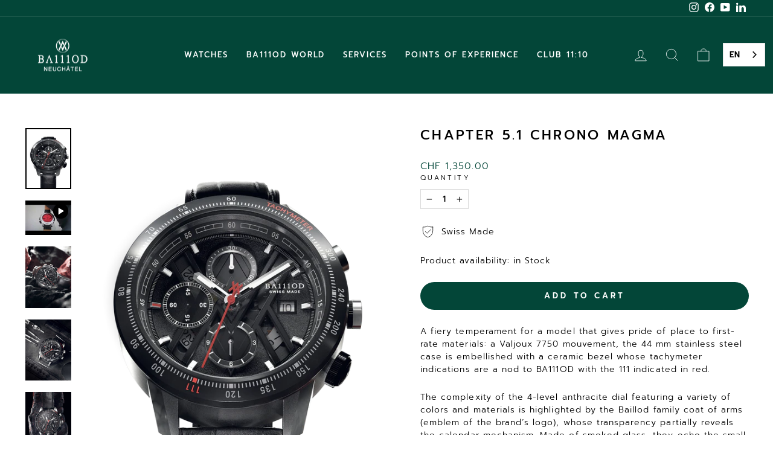

--- FILE ---
content_type: application/javascript
request_url: https://widgets.popsell.com/popsell-widgets-bootstrapper.min.js
body_size: 4174
content:
!function(e){"function"==typeof define&&define.amd?define(e):e()}((function(){"use strict";var e;!function(e){e.DEBUG="DEBUG",e.INFO="INFO",e.SUCCESS="SUCCESS",e.WARN="WARN",e.ERROR="ERROR",e.FATAL="FATAL"}(e||(e={}));var t,o=e;!function(e){e.DEBUG="#FDA7DF",e.INFO="#575fcf",e.SUCCESS="#6ab04c",e.WARN="#ffc048",e.ERROR="#ff5e57",e.FATAL="#ff3f34"}(t||(t={}));var s,n=t;class a{log(e,t){console.log(this.format(e,t,o.INFO),this.setLineStyle(n.INFO))}warn(e,t){console.warn(this.format(e,t,o.WARN),this.setLineStyle(n.WARN))}error(e,t){console.error(this.format(e,t,o.ERROR),this.setLineStyle(n.ERROR))}debug(e,t){console.log(this.format(e,t,o.DEBUG),this.setLineStyle(n.DEBUG))}fatal(e,t){console.error(this.format(e,t,o.FATAL),this.setLineStyle(n.FATAL))}success(e,t){console.log(this.format(e,t,o.SUCCESS),this.setLineStyle(n.SUCCESS))}format(e,t,o){return`%c[${e}][${o}] ➡ ${t}`}setLineStyle(e){return a.DEFAULT_CSS.replace("%background%",e)}}a.DEFAULT_CSS="color: #fff; background: %background%; font-size: 12px; border-radius: 2px; margin: 0;";class p{constructor(){p.instance=this,this.appenders=new Set,this.forceLog=this.getForceLogState()}addAppenders(...e){e.forEach((e=>{this.appenders.has(e)||e instanceof a&&!this.forceLog||this.appenders.add(e)}))}hasAppender(e){return this.appenders.has(e)}popLog(e,t){this.appenders.forEach((o=>o.log(e,t)))}popSuccess(e,t){this.appenders.forEach((o=>o.success(e,t)))}popDebug(e,t){this.appenders.forEach((o=>o.debug(e,t)))}popWarn(e,t){this.appenders.forEach((o=>o.warn(e,t)))}popError(e,t){this.appenders.forEach((o=>o.error(e,t)))}popFatal(e,t){this.appenders.forEach((o=>o.fatal(e,t)))}enableForceLogging(){this.forceLog=!0,localStorage.setItem(p.POPSELL_DEBUG_KEY,String(this.forceLog))}disableForceLogging(){this.forceLog=!1,localStorage.removeItem(p.POPSELL_DEBUG_KEY)}getForceLogState(){const e=localStorage.getItem(p.POPSELL_DEBUG_KEY);return!!e&&Boolean(e)}static getInstance(){return p.instance||(p.instance=new p),p.instance}}p.POPSELL_DEBUG_KEY="popsell_debug",function(e){e.UID="Popsell Widgets Bootstrapper",e.NAME="Bootstrapper"}(s||(s={}));var r,i=s;function l(e,t,o,s){return new(o||(o=Promise))((function(n,a){function p(e){try{i(s.next(e))}catch(e){a(e)}}function r(e){try{i(s.throw(e))}catch(e){a(e)}}function i(e){var t;e.done?n(e.value):(t=e.value,t instanceof o?t:new o((function(e){e(t)}))).then(p,r)}i((s=s.apply(e,t||[])).next())}))}"function"==typeof SuppressedError&&SuppressedError;class c extends Map{}!function(e){e.IMMEDIATE="immediate",e.CRITICAL="critical",e.HIGHEST="highest",e.HIGH="high",e.NORMAL="normal",e.LOW="low",e.LOWEST="lowest"}(r||(r={}));var d,g=r;!function(e){e.REGEX_FILE="https://medias.popsell.com/widgets/popsell/regexes.json",e.VUE_URL="https://cdnjs.cloudflare.com/ajax/libs/vue/3.5.13/vue.esm-browser.prod.min.js",e.VUE_DEV_URL="https://cdnjs.cloudflare.com/ajax/libs/vue/3.5.13/vue.esm-browser.min.js",e.POPSELL_COMPONENTS_URL="https://widgets.popsell.com/565a0e2c-6570-48c8-a89d-a8967daad4a4/popsell-components.es.js",e.WIDGET_CORE_URL="https://widgets.popsell.com/565a0e2c-6570-48c8-a89d-a8967daad4a4/popsell-widgets-core.js",e.WIDGET_COMMUNITY_URL="https://widgets.popsell.com/565a0e2c-6570-48c8-a89d-a8967daad4a4/popsell-community.min.js",e.WIDGET_PUBLICATIONS_URL="https://widgets.popsell.com/565a0e2c-6570-48c8-a89d-a8967daad4a4/popsell-publications.min.js",e.WIDGET_PROFILE_URL="https://widgets.popsell.com/565a0e2c-6570-48c8-a89d-a8967daad4a4/popsell-profile.min.js",e.WIDGET_TRACKING_URL="https://widgets.popsell.com/565a0e2c-6570-48c8-a89d-a8967daad4a4/popsell-tracking.min.js",e.WIDGET_IM_URL="https://widgets.popsell.com/565a0e2c-6570-48c8-a89d-a8967daad4a4/popsell-im.min.js",e.WIDGET_PICKING_URL="https://widgets.popsell.com/565a0e2c-6570-48c8-a89d-a8967daad4a4/popsell-picking.min.js",e.WIDGET_SESSION="https://widgets.popsell.com/565a0e2c-6570-48c8-a89d-a8967daad4a4/popsell-session.min.js",e.WIDGET_MAP_URL="https://widgets.popsell.com/565a0e2c-6570-48c8-a89d-a8967daad4a4/popsell-map.min.js",e.WIDGET_CARDS_URL="https://widgets.popsell.com/565a0e2c-6570-48c8-a89d-a8967daad4a4/popsell-cards.min.js"}(d||(d={}));var E,u=d;!function(e){e.COMMUNITY="popsell-community",e.PUBLICATIONS="popsell-publications",e.PROFILE="popsell-profile",e.TRACKING="popsell-tracking",e.IM="popsell-im",e.PICKING="popsell-picking",e.SESSION="popsell-session",e.MAP="popsell-map",e.CARDS="popsell-cards"}(E||(E={}));var L,f=E,I=new c([[f.COMMUNITY,{source:u.WIDGET_COMMUNITY_URL,priority:g.HIGH}],[f.PUBLICATIONS,{source:u.WIDGET_PUBLICATIONS_URL,priority:g.NORMAL}],[f.PROFILE,{source:u.WIDGET_PROFILE_URL,priority:g.NORMAL}],[f.TRACKING,{source:u.WIDGET_TRACKING_URL,priority:g.CRITICAL}],[f.IM,{source:u.WIDGET_IM_URL,priority:g.NORMAL}],[f.PICKING,{source:u.WIDGET_PICKING_URL,priority:g.HIGHEST}],[f.SESSION,{source:u.WIDGET_SESSION,priority:g.IMMEDIATE}],[f.MAP,{source:u.WIDGET_MAP_URL,priority:g.NORMAL}],[f.CARDS,{source:u.WIDGET_CARDS_URL,priority:g.LOW}]]);class A{parse(){const e=new c;return I.forEach(((t,o)=>{document.querySelectorAll(o).length>0&&e.set(o,t)})),e}}class w{}!function(e){e.ALLOW="allow",e.DENY="deny"}(L||(L={}));var m=L,h={REGEX_WILDCARD:"*",DEFAULT_REGEX_MODE:m.DENY};const S=e=>{const{hostname:t}=window.location;for(const o of Object.keys(e))for(const s of e[o].hostnames)if(s===t)return p.getInstance().popLog(i.NAME,"Found brand regexes configuation."),e[o];return p.getInstance().popWarn(i.NAME,"No brand found for current hostname."),p.getInstance().popWarn(i.NAME,"Are you using Popsell widgets on unregistered brand ?"),null},N=e=>!!e.startsWith("popsell-")&&null!==localStorage.getItem(`popsell:widgets:${e}`);class M extends w{constructor(e){super(),this.brandRules=e}apply(e){p.getInstance().popLog(i.NAME,"Searching for restriction rules based on brand regexes.");const t=e,o=new c,s=new c,n=S(this.brandRules);if(null===n)return p.getInstance().popWarn(i.NAME,"Denying all widgets to load as the regexp does not exists in Popsell."),t.clear(),t;{const{pathname:e}=window.location;for(const a of Object.keys(n.widgets)){const r=t.get(a),l=n.widgets[a],d=l.banned||[];for(const o of d)if(e.match(o)){if(a===h.REGEX_WILDCARD)return p.getInstance().popLog(i.NAME,"Banned all widgets due to ban constraint"),new c;t.delete(a),p.getInstance().popLog(i.NAME,`Banned widget ${a} due to ban constraint`)}if(N(a)){if(a.startsWith("popsell-")){const e=t.get(a);e&&(o.set(a,e),p.getInstance().popLog(i.NAME,`Ignoring regexes constraints on ${a} due to context presence`))}}else{const n=l.mode||h.DEFAULT_REGEX_MODE;for(const c of l.regexes)if(n===m.ALLOW){if(e.match(c)){if(a===h.REGEX_WILDCARD)return p.getInstance().popLog(i.NAME,"Allowing all widgets due to regexp wildcard rule."),t;r&&(o.set(a,r),s.delete(a));break}r&&s.set(a,r)}else{if(n!==m.DENY)return p.getInstance().popWarn(i.NAME,`Unknown regex mode: ${n}`),p.getInstance().popWarn(i.NAME,"Deniying all widgets."),t.clear(),t;if(e.match(c)){if(a===h.REGEX_WILDCARD)return p.getInstance().popLog(i.NAME,"Disabling all widgets due to regexp wildcard rule."),t.clear(),t;if(r){s.set(a,r),o.delete(a);break}}else a!==h.REGEX_WILDCARD&&r&&o.set(a,r)}}}}return t.forEach(((e,t)=>{s.has(t)||o.has(t)||o.set(t,e)})),o}}var R;!function(e){e.TEXT_JAVASCRIPT="text/javascript",e.MODULE="module",e.IMPORT_MAP="importmap"}(R||(R={}));var D=R,_={imports:{vue:u.VUE_URL,"@popsell/popsell-widgets-core":u.WIDGET_CORE_URL,"@popsell/popsell-components":u.POPSELL_COMPONENTS_URL}};class O{static load(e,t=D.TEXT_JAVASCRIPT){return new Promise(((o,s)=>{const n=document.createElement("script");n.onload=o,n.onerror=s,n.src=e,n.type=t,document.head.append(n)}))}static loadImportMap(){return new Promise(((e,t)=>{const o=document.createElement("script");o.onload=e,o.onerror=t,o.textContent=JSON.stringify(_),o.type=D.IMPORT_MAP,document.head.append(o)}))}}class T extends w{constructor(e){super(),this.brandRules=e}apply(e){const t=S(this.brandRules);if(null!==t)for(const o of Object.keys(t.widgets))if(!N(o)){const s=t.widgets[o].schedule||[],n=new Date;for(const t of s)if(t.includes(" ")){const s=t.split(" "),a=new Date(s[0]),r=new Date(s[1]);n.getTime()>a.getTime()&&n.getTime()<r.getTime()&&(p.getInstance().popLog(i.NAME,`Matching date range constraint on widget: ${o}`),e.delete(o))}else if(t.includes("Z")){const s=new Date(t);s.getDay()===n.getDay()&&s.getMonth()===n.getMonth()&&s.getFullYear()===n.getFullYear()&&(p.getInstance().popLog(i.NAME,`Matching date point constraint on widget: ${o}`),e.delete(o))}else if(t.includes("@")){const s=t.split("@"),[a,r,l]=s[0].split(":").map(Number),[c,d,g]=s[1].split(":").map(Number),E=new Date,u=new Date;E.setHours(a),E.setMinutes(r),E.setSeconds(l),u.setHours(c),u.setMinutes(d),u.setSeconds(g),n.getTime()>E.getTime()&&n.getTime()<u.getTime()&&(p.getInstance().popLog(i.NAME,`Matching time range constraint on widget: ${o}`),e.delete(o))}else if(t.includes("#")){const s=Number(t.replace("#",""));n.getDay()===s&&(p.getInstance().popLog(i.NAME,`Matching day constraint on widget: ${o}`),e.delete(o))}}return e}}class b{static bootstrap(e){return l(this,void 0,void 0,(function*(){e.popLog(i.NAME,"Analyzing your DOM content...");const t=(new A).parse(),o=yield b.loadBrandRulesFile();if(null===o)return;const s=[new M(o),new T(o)];let n=t;s.forEach((e=>{n=e.apply(n)})),n.size>0?b.startWidgets(n):(e.popLog(i.NAME,"No popsell widgets to load. Include Popsell Widgets tags according to Popsell Technical Guidelines."),e.popLog(i.NAME,"Also check if the widget is not currently blacklisted or banned by a Regexp constraint from Popsell."),e.popLog(i.NAME,"See https://tech.popsell.com/doc/Popsell-4.4-Integration-guidelines.1226965051.html"))}))}static loadBrandRulesFile(){return l(this,void 0,void 0,(function*(){const e=p.getInstance();if(e.popLog(i.NAME,"Loading brand rules file..."),window.fetch)try{const t=yield window.fetch(u.REGEX_FILE),o=yield t.json();return null===o&&(e.popFatal(i.NAME,"Can't find brand rules file."),e.popFatal(i.NAME,"All widgets are disabled.")),e.popSuccess(i.NAME,"Successfully loaded brand rules file..."),o}catch(t){e.popFatal(i.NAME,"Can't find brand rules file."),e.popFatal(i.NAME,"All widgets are disabled."),e.popFatal(i.NAME,String(t))}else e.popFatal(i.NAME,"Fetch is not supported."),e.popFatal(i.NAME,"All widgets are disabled.");return null}))}static startWidgets(e){return l(this,void 0,void 0,(function*(){const t=p.getInstance(),o=Array.from(e.keys());t.popSuccess(i.NAME,`Found ${e.size} widget(s) to load.`),t.popSuccess(i.NAME,`${o.join(", ")}`),O.loadImportMap(),t.popLog(i.NAME,"No Vue context found on current brand."),t.popLog(i.NAME,"Loading Vue.js..."),yield O.load(u.VUE_URL,D.MODULE),t.popSuccess(i.NAME,"Successfully loaded Vue.js."),window.popBootstrapper=e,yield b.loadDependencies(t)}))}static loadDependencies(e){return l(this,void 0,void 0,(function*(){try{e.popLog(i.NAME,"Bootstrapping popsell-components dependency..."),yield O.load(u.POPSELL_COMPONENTS_URL,D.MODULE)}catch(t){e.popFatal(i.NAME,"Unable to bootstrap popsell-components"),e.popFatal(i.NAME,String(t))}try{e.popLog(i.NAME,"Bootstrapping popsell-widgets-core dependency..."),yield O.load(u.WIDGET_CORE_URL,D.MODULE)}catch(t){e.popFatal(i.NAME,"Unable to bootstrap popsell-widgets-core"),e.popFatal(i.NAME,String(t))}}))}}const U=new p;U.addAppenders(new a),U.popLog(i.NAME,"┌────────────────────────────────────────┐"),U.popLog(i.NAME,"│      POPSELL WIDGETS BOOSTRAPPER       │"),U.popLog(i.NAME,"│                       By Popsell       │"),U.popLog(i.NAME,"└────────────────────────────────────────┘"),window.popLogger=U,window.popLog=(e,t)=>U.popLog(e,t),window.popDebug=(e,t)=>U.popDebug(e,t),window.popSuccess=(e,t)=>U.popSuccess(e,t),window.popWarn=(e,t)=>U.popWarn(e,t),window.popError=(e,t)=>U.popError(e,t),window.popFatal=(e,t)=>U.popFatal(e,t),window.popScriptLoader=O,window.enablePopsellDebug=()=>U.enableForceLogging(),window.disablePopsellDebug=()=>U.disableForceLogging();const y=document.currentScript||document.querySelector('script[src*="popsell-widgets-bootstrapper"]');if(localStorage.getItem("wglang")&&(U.popLog(i.NAME,`Using language from Shopify localStorage: ${localStorage.getItem("wglang")}`),window.popParams={lang:localStorage.getItem("wglang")||"en"}),y){const e=new URL(y.src);window.popParams=Object.assign(Object.assign({},window.popParams),Object.fromEntries(e.searchParams))}b.bootstrap(U)}));


--- FILE ---
content_type: application/javascript; charset=utf-8
request_url: https://cdnjs.cloudflare.com/ajax/libs/vue/3.5.13/vue.esm-browser.prod.min.js
body_size: 52992
content:
let e,t,n,r,i,l,s,o,a,c,u,d,p;function f(e){let t=Object.create(null);for(var n of e.split(","))t[n]=1;return e=>e in t}let h={},m=[],g=()=>{},y=()=>!1,b=e=>111===e.charCodeAt(0)&&110===e.charCodeAt(1)&&(122<e.charCodeAt(2)||e.charCodeAt(2)<97),_=e=>e.startsWith("onUpdate:"),S=Object.assign,x=(e,t)=>{t=e.indexOf(t);-1<t&&e.splice(t,1)},C=Object.prototype.hasOwnProperty,T=(e,t)=>C.call(e,t),k=Array.isArray,w=e=>"[object Map]"===L(e),N=e=>"[object Set]"===L(e),E=e=>"[object Date]"===L(e),A=e=>"[object RegExp]"===L(e),R=e=>"function"==typeof e,I=e=>"string"==typeof e,O=e=>"symbol"==typeof e,P=e=>null!==e&&"object"==typeof e,M=e=>(P(e)||R(e))&&R(e.then)&&R(e.catch),D=Object.prototype.toString,L=e=>D.call(e),$=e=>L(e).slice(8,-1),F=e=>"[object Object]"===L(e),V=e=>I(e)&&"NaN"!==e&&"-"!==e[0]&&""+parseInt(e,10)===e,B=f(",key,ref,ref_for,ref_key,onVnodeBeforeMount,onVnodeMounted,onVnodeBeforeUpdate,onVnodeUpdated,onVnodeBeforeUnmount,onVnodeUnmounted"),U=f("bind,cloak,else-if,else,for,html,if,model,on,once,pre,show,slot,text,memo"),j=t=>{let n=Object.create(null);return e=>n[e]||(n[e]=t(e))},H=/-(\w)/g,q=j(e=>e.replace(H,(e,t)=>t?t.toUpperCase():"")),W=/\B([A-Z])/g,K=j(e=>e.replace(W,"-$1").toLowerCase()),z=j(e=>e.charAt(0).toUpperCase()+e.slice(1)),J=j(e=>e?"on"+z(e):""),G=(e,t)=>!Object.is(e,t),Q=(t,...n)=>{for(let e=0;e<t.length;e++)t[e](...n)},X=(e,t,n,r=!1)=>{Object.defineProperty(e,t,{configurable:!0,enumerable:!1,writable:r,value:n})},Z=e=>{var t=parseFloat(e);return isNaN(t)?e:t},Y=e=>{var t=I(e)?Number(e):NaN;return isNaN(t)?e:t},ee=()=>e=e||("undefined"!=typeof globalThis?globalThis:"undefined"!=typeof self?self:"undefined"!=typeof window?window:"undefined"!=typeof global?global:{}),et=f("Infinity,undefined,NaN,isFinite,isNaN,parseFloat,parseInt,decodeURI,decodeURIComponent,encodeURI,encodeURIComponent,Math,Number,Date,Array,Object,Boolean,String,RegExp,Map,Set,JSON,Intl,BigInt,console,Error,Symbol");function en(n){if(k(n)){let t={};for(let e=0;e<n.length;e++){var r=n[e],i=(I(r)?es:en)(r);if(i)for(var s in i)t[s]=i[s]}return t}if(I(n)||P(n))return n}let er=/;(?![^(]*\))/g,ei=/:([^]+)/,el=/\/\*[^]*?\*\//g;function es(e){let n={};return e.replace(el,"").split(er).forEach(t=>{if(t){let e=t.split(ei);1<e.length&&(n[e[0].trim()]=e[1].trim())}}),n}function eo(t){let n="";if(I(t))n=t;else if(k(t))for(let e=0;e<t.length;e++){var r=eo(t[e]);r&&(n+=r+" ")}else if(P(t))for(var e in t)t[e]&&(n+=e+" ");return n.trim()}function ea(e){if(!e)return null;var{class:t,style:n}=e;return t&&!I(t)&&(e.class=eo(t)),n&&(e.style=en(n)),e}let ec=f("html,body,base,head,link,meta,style,title,address,article,aside,footer,header,hgroup,h1,h2,h3,h4,h5,h6,nav,section,div,dd,dl,dt,figcaption,figure,picture,hr,img,li,main,ol,p,pre,ul,a,b,abbr,bdi,bdo,br,cite,code,data,dfn,em,i,kbd,mark,q,rp,rt,ruby,s,samp,small,span,strong,sub,sup,time,u,var,wbr,area,audio,map,track,video,embed,object,param,source,canvas,script,noscript,del,ins,caption,col,colgroup,table,thead,tbody,td,th,tr,button,datalist,fieldset,form,input,label,legend,meter,optgroup,option,output,progress,select,textarea,details,dialog,menu,summary,template,blockquote,iframe,tfoot"),eu=f("svg,animate,animateMotion,animateTransform,circle,clipPath,color-profile,defs,desc,discard,ellipse,feBlend,feColorMatrix,feComponentTransfer,feComposite,feConvolveMatrix,feDiffuseLighting,feDisplacementMap,feDistantLight,feDropShadow,feFlood,feFuncA,feFuncB,feFuncG,feFuncR,feGaussianBlur,feImage,feMerge,feMergeNode,feMorphology,feOffset,fePointLight,feSpecularLighting,feSpotLight,feTile,feTurbulence,filter,foreignObject,g,hatch,hatchpath,image,line,linearGradient,marker,mask,mesh,meshgradient,meshpatch,meshrow,metadata,mpath,path,pattern,polygon,polyline,radialGradient,rect,set,solidcolor,stop,switch,symbol,text,textPath,title,tspan,unknown,use,view"),ed=f("annotation,annotation-xml,maction,maligngroup,malignmark,math,menclose,merror,mfenced,mfrac,mfraction,mglyph,mi,mlabeledtr,mlongdiv,mmultiscripts,mn,mo,mover,mpadded,mphantom,mprescripts,mroot,mrow,ms,mscarries,mscarry,msgroup,msline,mspace,msqrt,msrow,mstack,mstyle,msub,msubsup,msup,mtable,mtd,mtext,mtr,munder,munderover,none,semantics"),ep=f("area,base,br,col,embed,hr,img,input,link,meta,param,source,track,wbr"),ef=f("itemscope,allowfullscreen,formnovalidate,ismap,nomodule,novalidate,readonly");function eh(e,t){if(e===t)return!0;let n=E(e),r=E(t);if(n||r)return!!n&&!!r&&e.getTime()===t.getTime();if(n=O(e),r=O(t),n||r)return e===t;if(n=k(e),r=k(t),n||r)return!!n&&!!r&&function(t,n){if(t.length!==n.length)return!1;let r=!0;for(let e=0;r&&e<t.length;e++)r=eh(t[e],n[e]);return r}(e,t);if(n=P(e),r=P(t),n||r){if(!n||!r||Object.keys(e).length!==Object.keys(t).length)return!1;for(var i in e){var s=e.hasOwnProperty(i),a=t.hasOwnProperty(i);if(s&&!a||!s&&a||!eh(e[i],t[i]))return!1}}return String(e)===String(t)}function em(e,t){return e.findIndex(e=>eh(e,t))}let eg=e=>!(!e||!0!==e.__v_isRef),ey=e=>I(e)?e:null==e?"":k(e)||P(e)&&(e.toString===D||!R(e.toString))?eg(e)?ey(e.value):JSON.stringify(e,ev,2):String(e),ev=(e,t)=>eg(t)?ev(e,t.value):w(t)?{[`Map(${t.size})`]:[...t.entries()].reduce((e,[t,n],r)=>(e[eb(t,r)+" =>"]=n,e),{})}:N(t)?{[`Set(${t.size})`]:[...t.values()].map(e=>eb(e))}:O(t)?eb(t):!P(t)||k(t)||F(t)?t:String(t),eb=(e,t="")=>{var n;return O(e)?`Symbol(${null!=(n=e.description)?n:t})`:e};class e_{constructor(e=!1){this.detached=e,this._active=!0,this.effects=[],this.cleanups=[],this._isPaused=!1,this.parent=t,!e&&t&&(this.index=(t.scopes||(t.scopes=[])).push(this)-1)}get active(){return this._active}pause(){if(this._active){let e,t;if(this._isPaused=!0,this.scopes)for(e=0,t=this.scopes.length;e<t;e++)this.scopes[e].pause();for(e=0,t=this.effects.length;e<t;e++)this.effects[e].pause()}}resume(){if(this._active&&this._isPaused){let e,t;if(this._isPaused=!1,this.scopes)for(e=0,t=this.scopes.length;e<t;e++)this.scopes[e].resume();for(e=0,t=this.effects.length;e<t;e++)this.effects[e].resume()}}run(e){if(this._active){var n=t;try{return t=this,e()}finally{t=n}}}on(){t=this}off(){t=this.parent}stop(n){if(this._active){let e,t;for(e=0,this._active=!1,t=this.effects.length;e<t;e++)this.effects[e].stop();for(e=0,this.effects.length=0,t=this.cleanups.length;e<t;e++)this.cleanups[e]();if(this.cleanups.length=0,this.scopes){for(e=0,t=this.scopes.length;e<t;e++)this.scopes[e].stop(!0);this.scopes.length=0}if(!this.detached&&this.parent&&!n){let e=this.parent.scopes.pop();e&&e!==this&&((this.parent.scopes[this.index]=e).index=this.index)}this.parent=void 0}}}function eS(e){return new e_(e)}function ex(){return t}function eC(e,n=0){t&&t.cleanups.push(e)}let eT=new WeakSet;class ek{constructor(e){this.fn=e,this.deps=void 0,this.depsTail=void 0,this.flags=5,this.next=void 0,this.cleanup=void 0,this.scheduler=void 0,t&&t.active&&t.effects.push(this)}pause(){this.flags|=64}resume(){64&this.flags&&(this.flags&=-65,eT.has(this)&&(eT.delete(this),this.trigger()))}notify(){2&this.flags&&!(32&this.flags)||8&this.flags||eN(this)}run(){if(!(1&this.flags))return this.fn();this.flags|=2,eB(this),eA(this);var e=n,t=eL;n=this,eL=!0;try{return this.fn()}finally{eR(this),n=e,eL=t,this.flags&=-3}}stop(){if(1&this.flags){for(let e=this.deps;e;e=e.nextDep)eP(e);this.deps=this.depsTail=void 0,eB(this),this.onStop&&this.onStop(),this.flags&=-2}}trigger(){64&this.flags?eT.add(this):this.scheduler?this.scheduler():this.runIfDirty()}runIfDirty(){eI(this)&&this.run()}get dirty(){return eI(this)}}let ew=0;function eN(e,t=!1){if(e.flags|=8,t)return e.next=i,void(i=e);e.next=r,r=e}function eE(){let t;if(!(0<--ew)){if(i){let e=i;for(i=void 0;e;){var n=e.next;e.next=void 0,e.flags&=-9,e=n}}for(;r;){let e=r;for(r=void 0;e;){var s=e.next;if(e.next=void 0,e.flags&=-9,1&e.flags)try{e.trigger()}catch(e){t=t||e}e=s}}if(t)throw t}}function eA(t){for(let e=t.deps;e;e=e.nextDep)e.version=-1,e.prevActiveLink=e.dep.activeLink,e.dep.activeLink=e}function eR(e){let t,n=e.depsTail,r=n;for(;r;){var i=r.prevDep;if(-1===r.version){r===n&&(n=i),eP(r);{var s=r;let{prevDep:e,nextDep:t}=s;e&&(e.nextDep=t,s.prevDep=void 0),t&&(t.prevDep=e,s.nextDep=void 0)}}else t=r;r.dep.activeLink=r.prevActiveLink,r.prevActiveLink=void 0,r=i}e.deps=t,e.depsTail=n}function eI(t){for(let e=t.deps;e;e=e.nextDep)if(e.dep.version!==e.version||e.dep.computed&&(eO(e.dep.computed)||e.dep.version!==e.version))return!0;return!!t._dirty}function eO(t){if((!(4&t.flags)||16&t.flags)&&(t.flags&=-17,t.globalVersion!==eU)){t.globalVersion=eU;let e=t.dep;if(t.flags|=2,0<e.version&&!t.isSSR&&t.deps&&!eI(t))t.flags&=-3;else{var r=n,i=eL;n=t,eL=!0;try{eA(t);var s=t.fn(t._value);0!==e.version&&!G(s,t._value)||(t._value=s,e.version++)}catch(t){throw e.version++,t}finally{n=r,eL=i,eR(t),t.flags&=-3}}}}function eP(e,t=!1){let{dep:n,prevSub:r,nextSub:i}=e;if(r&&(r.nextSub=i,e.prevSub=void 0),i&&(i.prevSub=r,e.nextSub=void 0),n.subs===e&&(!(n.subs=r)&&n.computed)){n.computed.flags&=-5;for(let e=n.computed.deps;e;e=e.nextDep)eP(e,!0)}t||--n.sc||!n.map||n.map.delete(n.key)}function eM(e,t){e.effect instanceof ek&&(e=e.effect.fn);let n=new ek(e);t&&S(n,t);try{n.run()}catch(e){throw n.stop(),e}let r=n.run.bind(n);return r.effect=n,r}function eD(e){e.effect.stop()}let eL=!0,e$=[];function eF(){e$.push(eL),eL=!1}function eV(){var e=e$.pop();eL=void 0===e||e}function eB(e){let t=e["cleanup"];if(e.cleanup=void 0,t){e=n;n=void 0;try{t()}finally{n=e}}}let eU=0;class ej{constructor(e,t){this.sub=e,this.dep=t,this.version=t.version,this.nextDep=this.prevDep=this.nextSub=this.prevSub=this.prevActiveLink=void 0}}class eH{constructor(e){this.computed=e,this.version=0,this.activeLink=void 0,this.subs=void 0,this.map=void 0,this.key=void 0,this.sc=0}track(e){if(n&&eL&&n!==this.computed){let t=this.activeLink;if(void 0===t||t.sub!==n)t=this.activeLink=new ej(n,this),n.deps?(t.prevDep=n.depsTail,n.depsTail.nextDep=t,n.depsTail=t):n.deps=n.depsTail=t,function n(r){if(r.dep.sc++,4&r.sub.flags){let t=r.dep.computed;if(t&&!r.dep.subs){t.flags|=20;for(let e=t.deps;e;e=e.nextDep)n(e)}let e=r.dep.subs;e!==r&&((r.prevSub=e)&&(e.nextSub=r)),r.dep.subs=r}}(t);else if(-1===t.version&&(t.version=this.version,t.nextDep)){let e=t.nextDep;e.prevDep=t.prevDep,t.prevDep&&(t.prevDep.nextDep=e),t.prevDep=n.depsTail,t.nextDep=void 0,n.depsTail.nextDep=t,n.depsTail=t,n.deps===t&&(n.deps=e)}return t}}trigger(e){this.version++,eU++,this.notify(e)}notify(e){ew++;try{for(let e=this.subs;e;e=e.prevSub)e.sub.notify()&&e.sub.dep.notify()}finally{eE()}}}let eq=new WeakMap,eW=Symbol(""),eK=Symbol(""),ez=Symbol("");function eJ(r,e,i){if(eL&&n){let e=eq.get(r),t=(e||eq.set(r,e=new Map),e.get(i));t||(e.set(i,t=new eH),t.map=e,t.key=i),t.track()}}function eG(e,t,n,i,r,s){let a=eq.get(e);if(a){let r=e=>{e&&e.trigger()};if(ew++,"clear"===t)a.forEach(r);else{var o=k(e),l=o&&V(n);if(o&&"length"===n){let n=Number(i);a.forEach((e,t)=>{("length"===t||t===ez||!O(t)&&t>=n)&&r(e)})}else switch(void 0===n&&!a.has(void 0)||r(a.get(n)),l&&r(a.get(ez)),t){case"add":o?l&&r(a.get("length")):(r(a.get(eW)),w(e)&&r(a.get(eK)));break;case"delete":o||(r(a.get(eW)),w(e)&&r(a.get(eK)));break;case"set":w(e)&&r(a.get(eW))}}eE()}else eU++}function eQ(e){let t=tw(e);return t===e?t:(eJ(t,"iterate",ez),tT(e)?t:t.map(tE))}function eX(e){return eJ(e=tw(e),"iterate",ez),e}let eZ={__proto__:null,[Symbol.iterator](){return eY(this,Symbol.iterator,tE)},concat(...e){return eQ(this).concat(...e.map(e=>k(e)?eQ(e):e))},entries(){return eY(this,"entries",e=>(e[1]=tE(e[1]),e))},every(e,t){return e1(this,"every",e,t,void 0,arguments)},filter(e,t){return e1(this,"filter",e,t,e=>e.map(tE),arguments)},find(e,t){return e1(this,"find",e,t,tE,arguments)},findIndex(e,t){return e1(this,"findIndex",e,t,void 0,arguments)},findLast(e,t){return e1(this,"findLast",e,t,tE,arguments)},findLastIndex(e,t){return e1(this,"findLastIndex",e,t,void 0,arguments)},forEach(e,t){return e1(this,"forEach",e,t,void 0,arguments)},includes(...e){return e3(this,"includes",e)},indexOf(...e){return e3(this,"indexOf",e)},join(e){return eQ(this).join(e)},lastIndexOf(...e){return e3(this,"lastIndexOf",e)},map(e,t){return e1(this,"map",e,t,void 0,arguments)},pop(){return e6(this,"pop")},push(...e){return e6(this,"push",e)},reduce(e,...t){return e2(this,"reduce",e,t)},reduceRight(e,...t){return e2(this,"reduceRight",e,t)},shift(){return e6(this,"shift")},some(e,t){return e1(this,"some",e,t,void 0,arguments)},splice(...e){return e6(this,"splice",e)},toReversed(){return eQ(this).toReversed()},toSorted(e){return eQ(this).toSorted(e)},toSpliced(...e){return eQ(this).toSpliced(...e)},unshift(...e){return e6(this,"unshift",e)},values(){return eY(this,"values",tE)}};function eY(e,t,n){let r=eX(e),i=r[t]();return r===e||tT(e)||(i._next=i.next,i.next=()=>{let e=i._next();return e.value&&(e.value=n(e.value)),e}),i}let e0=Array.prototype;function e1(n,e,r,t,i,s){let a=eX(n),o=a!==n&&!tT(n),l=a[e];if(l!==e0[e])return e=l.apply(n,s),o?tE(e):e;let c=r;a!==n&&(o?c=function(e,t){return r.call(this,tE(e),t,n)}:2<r.length&&(c=function(e,t){return r.call(this,e,t,n)}));s=l.call(a,c,t);return o&&i?i(s):s}function e2(r,e,i,t){let n=eX(r),s=i;return n!==r&&(tT(r)?3<i.length&&(s=function(e,t,n){return i.call(this,e,t,n,r)}):s=function(e,t,n){return i.call(this,e,tE(t),n,r)}),n[e](s,...t)}function e3(e,t,n){let r=tw(e);eJ(r,"iterate",ez);e=r[t](...n);return-1!==e&&!1!==e||!tk(n[0])?e:(n[0]=tw(n[0]),r[t](...n))}function e6(e,t,n=[]){eF(),ew++;t=tw(e)[t].apply(e,n);return eE(),eV(),t}let e4=f("__proto__,__v_isRef,__isVue"),e8=new Set(Object.getOwnPropertyNames(Symbol).filter(e=>"arguments"!==e&&"caller"!==e).map(e=>Symbol[e]).filter(O));function e5(e){O(e)||(e=String(e));let t=tw(this);return eJ(t,"has",e),t.hasOwnProperty(e)}class e9{constructor(e=!1,t=!1){this._isReadonly=e,this._isShallow=t}get(e,t,n){if("__v_skip"===t)return e.__v_skip;var r=this._isReadonly,i=this._isShallow;if("__v_isReactive"===t)return!r;if("__v_isReadonly"===t)return r;if("__v_isShallow"===t)return i;if("__v_raw"===t)return n===(r?i?tg:tm:i?th:tf).get(e)||Object.getPrototypeOf(e)===Object.getPrototypeOf(n)?e:void 0;var s=k(e);if(!r){let e;if(s&&(e=eZ[t]))return e;if("hasOwnProperty"===t)return e5}n=Reflect.get(e,t,tR(e)?e:n);return(O(t)?e8.has(t):e4(t))?n:(r||eJ(e,"get",t),i?n:tR(n)?s&&V(t)?n:n.value:P(n)?(r?tb:ty)(n):n)}}class e7 extends e9{constructor(e=!1){super(!1,e)}set(e,t,n,r){let i=e[t];if(!this._isShallow){var s=tC(i);if(tT(n)||tC(n)||(i=tw(i),n=tw(n)),!k(e)&&tR(i)&&!tR(n))return!s&&(i.value=n,!0)}var s=k(e)&&V(t)?Number(t)<e.length:T(e,t),a=Reflect.set(e,t,n,tR(e)?e:r);return e===tw(r)&&(s?G(n,i)&&eG(e,"set",t,n):eG(e,"add",t,n)),a}deleteProperty(e,t){var n=T(e,t),r=(e[t],Reflect.deleteProperty(e,t));return r&&n&&eG(e,"delete",t,void 0),r}has(e,t){var n=Reflect.has(e,t);return O(t)&&e8.has(t)||eJ(e,"has",t),n}ownKeys(e){return eJ(e,"iterate",k(e)?"length":eW),Reflect.ownKeys(e)}}class te extends e9{constructor(e=!1){super(!0,e)}set(e,t){return!0}deleteProperty(e,t){return!0}}let tt=new e7,tn=new te,tr=new e7(!0),ti=new te(!0),tl=e=>e,ts=e=>Reflect.getPrototypeOf(e);function to(e){return function(){return"delete"!==e&&("clear"===e?void 0:this)}}function ta(r,e){let i=function(l,c){let e={get(e){let t=this.__v_raw,n=tw(t),r=tw(e),i=(l||(G(e,r)&&eJ(n,"get",e),eJ(n,"get",r)),ts(n))["has"],s=c?tl:l?tA:tE;return i.call(n,e)?s(t.get(e)):i.call(n,r)?s(t.get(r)):void(t!==n&&t.get(e))},get size(){var e=this.__v_raw;return l||eJ(tw(e),"iterate",eW),Reflect.get(e,"size",e)},has(e){let t=this.__v_raw,n=tw(t),r=tw(e);return l||(G(e,r)&&eJ(n,"has",e),eJ(n,"has",r)),e===r?t.has(e):t.has(e)||t.has(r)},forEach(n,r){let i=this,e=i.__v_raw,t=tw(e),s=c?tl:l?tA:tE;return l||eJ(t,"iterate",eW),e.forEach((e,t)=>n.call(r,s(e),s(t),i))}};return S(e,l?{add:to("add"),set:to("set"),delete:to("delete"),clear:to("clear")}:{add(e){c||tT(e)||tC(e)||(e=tw(e));let t=tw(this);return ts(t).has.call(t,e)||(t.add(e),eG(t,"add",e,e)),this},set(e,t){c||tT(t)||tC(t)||(t=tw(t));let n=tw(this),{has:r,get:i}=ts(n),s=r.call(n,e);s||(e=tw(e),s=r.call(n,e));var a=i.call(n,e);return n.set(e,t),s?G(t,a)&&eG(n,"set",e,t):eG(n,"add",e,t),this},delete(e){let t=tw(this),{has:n,get:r}=ts(t),i=n.call(t,e);i||(e=tw(e),i=n.call(t,e)),r&&r.call(t,e);var s=t.delete(e);return i&&eG(t,"delete",e,void 0),s},clear(){let e=tw(this),t=0!==e.size,n=e.clear();return t&&eG(e,"clear",void 0,void 0),n}}),["keys","values","entries",Symbol.iterator].forEach(o=>{e[o]=function(...e){let t=this.__v_raw,n=tw(t),r=w(n),i="entries"===o||o===Symbol.iterator&&r,s=t[o](...e),a=c?tl:l?tA:tE;return l||eJ(n,"iterate","keys"===o&&r?eK:eW),{next(){var{value:e,done:t}=s.next();return t?{value:e,done:t}:{value:i?[a(e[0]),a(e[1])]:a(e),done:t}},[Symbol.iterator](){return this}}}}),e}(r,e);return(e,t,n)=>"__v_isReactive"===t?!r:"__v_isReadonly"===t?r:"__v_raw"===t?e:Reflect.get(T(i,t)&&t in e?i:e,t,n)}let tc={get:ta(!1,!1)},tu={get:ta(!1,!0)},td={get:ta(!0,!1)},tp={get:ta(!0,!0)},tf=new WeakMap,th=new WeakMap,tm=new WeakMap,tg=new WeakMap;function ty(e){return tC(e)?e:tS(e,!1,tt,tc,tf)}function tv(e){return tS(e,!1,tr,tu,th)}function tb(e){return tS(e,!0,tn,td,tm)}function t_(e){return tS(e,!0,ti,tp,tg)}function tS(e,t,n,r,i){if(!P(e)||e.__v_raw&&(!t||!e.__v_isReactive))return e;t=i.get(e);if(t)return t;t=e.__v_skip||!Object.isExtensible(e)?0:function(){switch($(e)){case"Object":case"Array":return 1;case"Map":case"Set":case"WeakMap":case"WeakSet":return 2;default:return 0}}();if(0===t)return e;t=new Proxy(e,2===t?r:n);return i.set(e,t),t}function tx(e){return tC(e)?tx(e.__v_raw):!(!e||!e.__v_isReactive)}function tC(e){return!(!e||!e.__v_isReadonly)}function tT(e){return!(!e||!e.__v_isShallow)}function tk(e){return!!e&&!!e.__v_raw}function tw(e){var t=e&&e.__v_raw;return t?tw(t):e}function tN(e){return!T(e,"__v_skip")&&Object.isExtensible(e)&&X(e,"__v_skip",!0),e}let tE=e=>P(e)?ty(e):e,tA=e=>P(e)?tb(e):e;function tR(e){return!!e&&!0===e.__v_isRef}function tI(e){return tP(e,!1)}function tO(e){return tP(e,!0)}function tP(e,t){return tR(e)?e:new tM(e,t)}class tM{constructor(e,t){this.dep=new eH,this.__v_isRef=!0,this.__v_isShallow=!1,this._rawValue=t?e:tw(e),this._value=t?e:tE(e),this.__v_isShallow=t}get value(){return this.dep.track(),this._value}set value(e){var t=this._rawValue,n=this.__v_isShallow||tT(e)||tC(e);G(e=n?e:tw(e),t)&&(this._rawValue=e,this._value=n?e:tE(e),this.dep.trigger())}}function tD(e){e.dep&&e.dep.trigger()}function tL(e){return tR(e)?e.value:e}function t$(e){return R(e)?e():tL(e)}let tF={get:(e,t,n)=>"__v_raw"===t?e:tL(Reflect.get(e,t,n)),set:(e,t,n,r)=>{let i=e[t];return tR(i)&&!tR(n)?(i.value=n,!0):Reflect.set(e,t,n,r)}};function tV(e){return tx(e)?e:new Proxy(e,tF)}class tB{constructor(e){this.__v_isRef=!0,this._value=void 0;let t=this.dep=new eH,{get:n,set:r}=e(t.track.bind(t),t.trigger.bind(t));this._get=n,this._set=r}get value(){return this._value=this._get()}set value(e){this._set(e)}}function tU(e){return new tB(e)}function tj(e){let t=k(e)?Array(e.length):{};for(var n in e)t[n]=tK(e,n);return t}class tH{constructor(e,t,n){this._object=e,this._key=t,this._defaultValue=n,this.__v_isRef=!0,this._value=void 0}get value(){var e=this._object[this._key];return this._value=void 0===e?this._defaultValue:e}set value(e){this._object[this._key]=e}get dep(){{var t=tw(this._object),n=this._key;let e=eq.get(t);return e&&e.get(n)}}}class tq{constructor(e){this._getter=e,this.__v_isRef=!0,this.__v_isReadonly=!0,this._value=void 0}get value(){return this._value=this._getter()}}function tW(e,t,n){return tR(e)?e:R(e)?new tq(e):P(e)&&1<arguments.length?tK(e,t,n):tI(e)}function tK(e,t,n){var r=e[t];return tR(r)?r:new tH(e,t,n)}class tz{constructor(e,t,n){this.fn=e,this.setter=t,this._value=void 0,this.dep=new eH(this),this.__v_isRef=!0,this.deps=void 0,this.depsTail=void 0,this.flags=16,this.globalVersion=eU-1,this.next=void 0,(this.effect=this).__v_isReadonly=!t,this.isSSR=n}notify(){if(this.flags|=16,!(8&this.flags)&&n!==this)return eN(this,!0),!0}get value(){let e=this.dep.track();return eO(this),e&&(e.version=this.dep.version),this._value}set value(e){this.setter&&this.setter(e)}}let tJ={GET:"get",HAS:"has",ITERATE:"iterate"},tG={SET:"set",ADD:"add",DELETE:"delete",CLEAR:"clear"},tQ={},tX=new WeakMap;function tZ(){return d}function tY(t,e=0,n=d){if(n){let e=tX.get(n);e||tX.set(n,e=[]),e.push(t)}}function t0(t,n=1/0,r){if(n<=0||!P(t)||t.__v_skip||(r=r||new Set).has(t))return t;if(r.add(t),n--,tR(t))t0(t.value,n,r);else if(k(t))for(let e=0;e<t.length;e++)t0(t[e],n,r);else if(N(t)||w(t))t.forEach(e=>{t0(e,n,r)});else if(F(t)){for(var e in t)t0(t[e],n,r);for(var i of Object.getOwnPropertySymbols(t))Object.prototype.propertyIsEnumerable.call(t,i)&&t0(t[i],n,r)}return t}function t1(e,t){}let t2={SETUP_FUNCTION:0,0:"SETUP_FUNCTION",RENDER_FUNCTION:1,1:"RENDER_FUNCTION",NATIVE_EVENT_HANDLER:5,5:"NATIVE_EVENT_HANDLER",COMPONENT_EVENT_HANDLER:6,6:"COMPONENT_EVENT_HANDLER",VNODE_HOOK:7,7:"VNODE_HOOK",DIRECTIVE_HOOK:8,8:"DIRECTIVE_HOOK",TRANSITION_HOOK:9,9:"TRANSITION_HOOK",APP_ERROR_HANDLER:10,10:"APP_ERROR_HANDLER",APP_WARN_HANDLER:11,11:"APP_WARN_HANDLER",FUNCTION_REF:12,12:"FUNCTION_REF",ASYNC_COMPONENT_LOADER:13,13:"ASYNC_COMPONENT_LOADER",SCHEDULER:14,14:"SCHEDULER",COMPONENT_UPDATE:15,15:"COMPONENT_UPDATE",APP_UNMOUNT_CLEANUP:16,16:"APP_UNMOUNT_CLEANUP"};function t3(e,t,n,r){try{return r?e(...r):e()}catch(e){t4(e,t,n)}}function t6(n,r,i,s){if(R(n)){let e=t3(n,r,i,s);return e&&M(e)&&e.catch(e=>{t4(e,r,i)}),e}if(k(n)){let t=[];for(let e=0;e<n.length;e++)t.push(t6(n[e],r,i,s));return t}}function t4(i,t,s,e=0){t&&t.vnode;var{errorHandler:a,throwUnhandledErrorInProduction:n}=t&&t.appContext.config||h;if(t){let e=t.parent,n=t.proxy,r="https://vuejs.org/error-reference/#runtime-"+s;for(;e;){let t=e.ec;if(t)for(let e=0;e<t.length;e++)if(!1===t[e](i,n,r))return;e=e.parent}if(a)return eF(),t3(a,null,10,[i,n,r]),void eV()}var[t,s=!1]=[i,n];if(s)throw t;console.error(t)}let t8=[],t5=-1,t9=[],t7=null,ne=0,nt=Promise.resolve(),nn=null;function nr(e){let t=nn||nt;return e?t.then(this?e.bind(this):e):t}function ni(e){var t,n;1&e.flags||(t=nc(e),!(n=t8[t8.length-1])||!(2&e.flags)&&t>=nc(n)?t8.push(e):t8.splice(function(e){let t=t5+1,n=t8.length;for(;t<n;){var r=t+n>>>1,i=t8[r],s=nc(i);s<e||s===e&&2&i.flags?t=1+r:n=r}return t}(t),0,e),e.flags|=1,nl())}function nl(){nn=nn||nt.then(function e(t){try{for(t5=0;t5<t8.length;t5++){let e=t8[t5];!e||8&e.flags||(4&e.flags&&(e.flags&=-2),t3(e,e.i,e.i?15:14),4&e.flags||(e.flags&=-2))}}finally{for(;t5<t8.length;t5++){let e=t8[t5];e&&(e.flags&=-2)}t5=-1,t8.length=0,na(),nn=null,(t8.length||t9.length)&&e()}})}function ns(e){k(e)?t9.push(...e):t7&&-1===e.id?t7.splice(ne+1,0,e):1&e.flags||(t9.push(e),e.flags|=1),nl()}function no(t,e,n=t5+1){for(;n<t8.length;n++){let e=t8[n];e&&2&e.flags&&(t&&e.id!==t.uid||(t8.splice(n,1),n--,4&e.flags&&(e.flags&=-2),e(),4&e.flags||(e.flags&=-2)))}}function na(e){if(t9.length){var t=[...new Set(t9)].sort((e,t)=>nc(e)-nc(t));if(t9.length=0,t7)t7.push(...t);else{for(ne=0,t7=t;ne<t7.length;ne++){let e=t7[ne];4&e.flags&&(e.flags&=-2),8&e.flags||e(),e.flags&=-2}t7=null,ne=0}}}let nc=e=>null==e.id?2&e.flags?-1:1/0:e.id,nu=null,nd=null;function np(e){var t=nu;return nu=e,nd=e&&e.type.__scopeId||null,t}function nf(e){nd=e}function nh(){nd=null}let nm=e=>ng;function ng(r,i=nu,e){if(!i||r._n)return r;let s=(...e)=>{let t;s._d&&ls(-1);var n=np(i);try{t=r(...e)}finally{np(n),s._d&&ls(1)}return t};return s._n=!0,s._c=!0,s._d=!0,s}function ny(e,s){if(null===nu)return e;let a=lH(nu),o=e.dirs||(e.dirs=[]);for(let i=0;i<s.length;i++){let[e,t,n,r=h]=s[i];e&&((e=R(e)?{mounted:e,updated:e}:e).deep&&t0(t),o.push({dir:e,instance:a,value:t,oldValue:void 0,arg:n,modifiers:r}))}return e}function nv(n,r,i,s){var a=n.dirs,o=r&&r.dirs;for(let t=0;t<a.length;t++){let e=a[t];o&&(e.oldValue=o[t].value);var l=e.dir[s];l&&(eF(),t6(l,i,8,[n.el,e,n,r]),eV())}}let nb=Symbol("_vte"),n_=e=>e.__isTeleport,nS=e=>e&&(e.disabled||""===e.disabled),nx=e=>e&&(e.defer||""===e.defer),nC=e=>"undefined"!=typeof SVGElement&&e instanceof SVGElement,nT=e=>"function"==typeof MathMLElement&&e instanceof MathMLElement,nk=(e,t)=>{e=e&&e.to;return I(e)?t?t(e):null:e},nw={name:"Teleport",__isTeleport:!0,process(e,r,t,i,s,a,o,l,c,n){let{mc:u,pc:d,pbc:p,o:{insert:h,querySelector:f,createText:m}}=n,v=nS(r.props),{shapeFlag:g,children:y,dynamicChildren:b}=r;if(null==e){var S=r.el=m(""),_=r.anchor=m("");h(S,t,i),h(_,t,i);let n=(e,t)=>{16&g&&(s&&s.isCE&&(s.ce._teleportTarget=e),u(y,e,t,s,a,o,l,c))},e=()=>{var e=r.target=nk(r.props,f),t=nR(e,r,m,h);e&&("svg"!==o&&nC(e)?o="svg":"mathml"!==o&&nT(e)&&(o="mathml"),v||(n(e,t),nA(r,!1)))};v&&(n(t,_),nA(r,!0)),nx(r.props)?iw(()=>{e(),r.el.__isMounted=!0},a):e()}else{var x,C,k;nx(r.props)&&!e.el.__isMounted?iw(()=>{nw.process(e,r,t,i,s,a,o,l,c,n),delete e.el.__isMounted},a):(r.el=e.el,r.targetStart=e.targetStart,S=r.anchor=e.anchor,_=r.target=e.target,x=r.targetAnchor=e.targetAnchor,k=(C=nS(e.props))?t:_,"svg"===o||nC(_)?o="svg":"mathml"!==o&&!nT(_)||(o="mathml"),b?(p(e.dynamicChildren,b,k,s,a,o,l),iP(e,r,!0)):c||d(e,r,k,C?S:x,s,a,o,l,!1),v?C?r.props&&e.props&&r.props.to!==e.props.to&&(r.props.to=e.props.to):nN(r,t,S,n,1):(r.props&&r.props.to)!==(e.props&&e.props.to)?(k=r.target=nk(r.props,f))&&nN(r,k,null,n,0):C&&nN(r,_,x,n,1),nA(r,v))}},remove(e,t,n,{um:r,o:{remove:i}},s){var{shapeFlag:e,children:a,anchor:o,targetStart:l,targetAnchor:c,target:u,props:d}=e;if(u&&(i(l),i(c)),s&&i(o),16&e){var p=s||!nS(d);for(let e=0;e<a.length;e++){var h=a[e];r(h,t,n,p,!!h.dynamicChildren)}}},move:nN,hydrate:function(t,n,r,i,s,a,{o:{nextSibling:o,parentNode:e,querySelector:l,insert:c,createText:u}},d){let p=n.target=nk(n.props,l);if(p){var l=nS(n.props),h=p._lpa||p.firstChild;if(16&n.shapeFlag)if(l)n.anchor=d(o(t),n,e(t),r,i,s,a),n.targetStart=h,n.targetAnchor=h&&o(h);else{n.anchor=o(t);let e=h;for(;e;){if(e&&8===e.nodeType)if("teleport start anchor"===e.data)n.targetStart=e;else if("teleport anchor"===e.data){n.targetAnchor=e,p._lpa=n.targetAnchor&&o(n.targetAnchor);break}e=o(e)}n.targetAnchor||nR(p,n,u,c),d(h&&o(h),n,p,r,i,s,a)}nA(n,l)}return n.anchor&&o(n.anchor)}};function nN(e,t,n,{o:{insert:r},m:i},s=2){0===s&&r(e.targetAnchor,t,n);var{el:e,anchor:a,shapeFlag:o,children:l,props:c}=e,s=2===s;if(s&&r(e,t,n),(!s||nS(c))&&16&o)for(let e=0;e<l.length;e++)i(l[e],t,n,2);s&&r(a,t,n)}let nE=nw;function nA(n,r){let i=n.ctx;if(i&&i.ut){let e,t;for(t=r?(e=n.el,n.anchor):(e=n.targetStart,n.targetAnchor);e&&e!==t;)1===e.nodeType&&e.setAttribute("data-v-owner",i.uid),e=e.nextSibling;i.ut()}}function nR(e,t,n,r){let i=t.targetStart=n(""),s=t.targetAnchor=n("");return i[nb]=s,e&&(r(i,e),r(s,e)),s}let nI=Symbol("_leaveCb"),nO=Symbol("_enterCb");function nP(){let e={isMounted:!1,isLeaving:!1,isUnmounting:!1,leavingVNodes:new Map};return rg(()=>{e.isMounted=!0}),rb(()=>{e.isUnmounting=!0}),e}let nM=[Function,Array],nD={mode:String,appear:Boolean,persisted:Boolean,onBeforeEnter:nM,onEnter:nM,onAfterEnter:nM,onEnterCancelled:nM,onBeforeLeave:nM,onLeave:nM,onAfterLeave:nM,onLeaveCancelled:nM,onBeforeAppear:nM,onAppear:nM,onAfterAppear:nM,onAppearCancelled:nM},nL=e=>{e=e.subTree;return e.component?nL(e.component):e};function n$(e){let t=e[0];if(1<e.length)for(var n of e)if(n.type!==i7){t=n;break}return t}let nF={name:"BaseTransition",props:nD,setup(e,{slots:r}){let o=lI(),l=nP();return()=>{var t=r.default&&nq(r.default(),!0);if(t&&t.length){var t=n$(t),n=tw(e),s=n["mode"];if(l.isLeaving)return nU(t);var a=nj(t);if(!a)return nU(t);let r=nB(a,n,l,o,e=>r=e),i=(a.type!==i7&&nH(a,r),o.subTree&&nj(o.subTree));if(i&&i.type!==i7&&!ld(a,i)&&nL(o).type!==i7){let e=nB(i,n,l,o);if(nH(i,e),"out-in"===s&&a.type!==i7)return l.isLeaving=!0,e.afterLeave=()=>{l.isLeaving=!1,8&o.job.flags||o.update(),delete e.afterLeave,i=void 0},nU(t);"in-out"===s&&a.type!==i7?e.delayLeave=(e,t,n)=>{nV(l,i)[String(i.key)]=i,e[nI]=()=>{t(),e[nI]=void 0,delete r.delayedLeave,i=void 0},r.delayedLeave=()=>{n(),delete r.delayedLeave,i=void 0}}:i=void 0}else i=i&&void 0;return t}}}};function nV(e,t){let n=e["leavingVNodes"],r=n.get(t.type);return r||(r=Object.create(null),n.set(t.type,r)),r}function nB(s,t,a,n,r){let{appear:o,mode:e,persisted:i=!1,onBeforeEnter:l,onEnter:c,onAfterEnter:u,onEnterCancelled:d,onBeforeLeave:p,onLeave:h,onAfterLeave:f,onLeaveCancelled:m,onBeforeAppear:v,onAppear:g,onAfterAppear:y,onAppearCancelled:b}=t,S=String(s.key),_=nV(a,s),x=(e,t)=>{e&&t6(e,n,9,t)},C=(e,t)=>{let n=t[1];x(e,t),k(e)?e.every(e=>e.length<=1)&&n():e.length<=1&&n()},T={mode:e,persisted:i,beforeEnter(e){let t=l;if(!a.isMounted){if(!o)return;t=v||l}e[nI]&&e[nI](!0);let n=_[S];n&&ld(s,n)&&n.el[nI]&&n.el[nI](),x(t,[e])},enter(t){let e=c,n=u,r=d;if(!a.isMounted){if(!o)return;e=g||c,n=y||u,r=b||d}let i=!1,s=t[nO]=e=>{i||(i=!0,e?x(r,[t]):x(n,[t]),T.delayedLeave&&T.delayedLeave(),t[nO]=void 0)};e?C(e,[t,s]):s()},leave(t,n){let r=String(s.key);if(t[nO]&&t[nO](!0),a.isUnmounting)return n();x(p,[t]);let i=!1,e=t[nI]=e=>{i||(i=!0,n(),e?x(m,[t]):x(f,[t]),t[nI]=void 0,_[r]===s&&delete _[r])};_[r]=s,h?C(h,[t,e]):e()},clone(e){e=nB(e,t,a,n,r);return r&&r(e),e}};return T}function nU(e){if(rl(e))return(e=lv(e)).children=null,e}function nj(e){if(!rl(e))return n_(e.type)&&e.children?n$(e.children):e;let{shapeFlag:t,children:n}=e;return n?16&t?n[0]:32&t&&R(n.default)?n.default():void 0:void 0}function nH(e,t){6&e.shapeFlag&&e.component?(e.transition=t,nH(e.component.subTree,t)):128&e.shapeFlag?(e.ssContent.transition=t.clone(e.ssContent),e.ssFallback.transition=t.clone(e.ssFallback)):e.transition=t}function nq(t,n=!1,r){let i=[],s=0;for(let e=0;e<t.length;e++){var a=t[e],o=null==r?a.key:String(r)+String(null!=a.key?a.key:e);a.type===i5?(128&a.patchFlag&&s++,i=i.concat(nq(a.children,n,o))):!n&&a.type===i7||i.push(null!=o?lv(a,{key:o}):a)}if(1<s)for(let e=0;e<i.length;e++)i[e].patchFlag=-2;return i}function nW(e,t){return R(e)?S({name:e.name},t,{setup:e}):e}function nK(){let e=lI();return e?(e.appContext.config.idPrefix||"v")+"-"+e.ids[0]+e.ids[1]++:""}function nz(e){e.ids=[e.ids[0]+e.ids[2]+++"-",0,0]}function nJ(e){let t=lI(),n=tO(null);return t&&Object.defineProperty(t.refs===h?t.refs={}:t.refs,e,{enumerable:!0,get:()=>n.value,set:e=>n.value=e}),n}function nG(c,u,d,p,f=!1){if(k(c))c.forEach((e,t)=>nG(e,u&&(k(u)?u[t]:u),d,p,f));else if(rn(p)&&!f)512&p.shapeFlag&&p.type.__asyncResolved&&p.component.subTree.component&&nG(c,u,d,p.component.subTree);else{let n=4&p.shapeFlag?lH(p.component):p.el,r=f?null:n,{i:e,r:i}=c,t=u&&u.r,s=e.refs===h?e.refs={}:e.refs,a=e.setupState,o=tw(a),l=a===h?()=>!1:e=>T(o,e);if(null!=t&&t!==i&&(I(t)?(s[t]=null,l(t)&&(a[t]=null)):tR(t)&&(t.value=null)),R(i))t3(i,e,12,[r,s]);else{let t=I(i),e=tR(i);var m;(t||e)&&(m=()=>{if(c.f){let e=t?(l(i)?a:s)[i]:i.value;f?k(e)&&x(e,n):k(e)?e.includes(n)||e.push(n):t?(s[i]=[n],l(i)&&(a[i]=s[i])):(i.value=[n],c.k&&(s[c.k]=i.value))}else t?(s[i]=r,l(i)&&(a[i]=r)):e&&(i.value=r,c.k&&(s[c.k]=r))},r?(m.id=-1,iw(m,d)):m())}}}let nQ=!1,nX=()=>{nQ||(console.error("Hydration completed but contains mismatches."),nQ=!0)},nZ=e=>e.namespaceURI.includes("svg")&&"foreignObject"!==e.tagName,nY=e=>e.namespaceURI.includes("MathML"),n0=e=>{if(1===e.nodeType)return nZ(e)?"svg":nY(e)?"mathml":void 0},n1=e=>8===e.nodeType;function n2(v){let{mt:g,p:y,o:{patchProp:S,createText:_,nextSibling:x,parentNode:C,remove:k,insert:T,createComment:w}}=v,R=(u,d,p,h,f,e=!1)=>{e=e||!!d.dynamicChildren;let m=n1(u)&&"["===u.data,t=()=>{{var e=u,t=d,n=p,r=h,i=f,s=m;if(n4(e.parentElement,1)||nX(),t.el=null,s)for(var a=I(e);;){var o=x(e);if(!o||o===a)break;k(o)}var l=x(e),c=C(e);return k(e),y(null,t,c,l,n,r,n0(c),i),n&&(n.vnode.el=t.el,iZ(n,t.el)),l}},{type:n,ref:r,shapeFlag:i,patchFlag:s}=d,a=u.nodeType,o=(d.el=u,-2===s&&(e=!1,d.dynamicChildren=null),null);switch(n){case i9:o=3!==a?""===d.children?(T(d.el=_(""),C(u),u),u):t():(u.data!==d.children&&(nX(),u.data=d.children),x(u));break;case i7:A(u)?(o=x(u),N(d.el=u.content.firstChild,u,p)):o=8!==a||m?t():x(u);break;case le:if(1===(a=m?(u=x(u)).nodeType:a)||3===a){o=u;var l=!d.children.length;for(let e=0;e<d.staticCount;e++)l&&(d.children+=1===o.nodeType?o.outerHTML:o.data),e===d.staticCount-1&&(d.anchor=o),o=x(o);return m?x(o):o}t();break;case i5:o=m?((e,t,n,r,i,s)=>{let{slotScopeIds:a}=t,o=(a&&(i=i?i.concat(a):a),C(e)),l=E(x(e),t,o,n,r,i,s);return l&&n1(l)&&"]"===l.data?x(t.anchor=l):(nX(),T(t.anchor=w("]"),o,l),l)})(u,d,p,h,f,e):t();break;default:if(1&i)o=1===a&&d.type.toLowerCase()===u.tagName.toLowerCase()||A(u)?((n,r,i,s,a,o)=>{o=o||!!r.dynamicChildren;let{type:e,props:l,patchFlag:c,shapeFlag:u,dirs:d,transition:p}=r,h="input"===e||"option"===e;if(h||-1!==c){let e;d&&nv(r,null,i,"created");let t=!1;if(A(n)){t=iO(null,p)&&i&&i.vnode.props&&i.vnode.props.appear;let e=n.content.firstChild;t&&p.beforeEnter(e),N(e,n,i),r.el=n=e}if(16&u&&!(l&&(l.innerHTML||l.textContent))){let t=E(n.firstChild,r,n,i,s,a,o);for(;t;){n4(n,1)||nX();let e=t;t=t.nextSibling,k(e)}}else if(8&u){let e=r.children;"\n"===e[0]&&("PRE"===n.tagName||"TEXTAREA"===n.tagName)&&(e=e.slice(1)),n.textContent!==e&&(n4(n,0)||nX(),n.textContent=r.children)}if(l)if(h||!o||48&c){let t=n.tagName.includes("-");for(let e in l)(h&&(e.endsWith("value")||"indeterminate"===e)||b(e)&&!B(e)||"."===e[0]||t)&&S(n,e,null,l[e],void 0,i)}else if(l.onClick)S(n,"onClick",null,l.onClick,void 0,i);else if(4&c&&tx(l.style))for(let e in l.style)l.style[e];(e=l&&l.onVnodeBeforeMount)&&lw(e,i,r),d&&nv(r,null,i,"beforeMount"),((e=l&&l.onVnodeMounted)||d||t)&&i4(()=>{e&&lw(e,i,r),t&&p.enter(n),d&&nv(r,null,i,"mounted")},s)}return n.nextSibling})(u,d,p,h,f,e):t();else if(6&i){d.slotScopeIds=f;var c=C(u);if(o=m?I(u):n1(u)&&"teleport start"===u.data?I(u,u.data,"teleport end"):x(u),g(d,c,null,p,h,n0(c),e),rn(d)&&!d.type.__asyncResolved){let e;m?(e=lg(i5)).anchor=o?o.previousSibling:c.lastChild:e=3===u.nodeType?lb(""):lg("div"),e.el=u,d.component.subTree=e}}else 64&i?o=8!==a?t():d.type.hydrate(u,d,p,h,f,e,v,E):128&i&&(o=d.type.hydrate(u,d,p,h,n0(C(u)),f,e,v,R))}return null!=r&&nG(r,null,h,d),o},E=(r,e,i,s,a,o,l)=>{l=l||!!e.dynamicChildren;let c=e.children,u=c.length;for(let n=0;n<u;n++){let e=l?c[n]:c[n]=lx(c[n]),t=e.type===i9;r?(t&&!l&&n+1<u&&lx(c[n+1]).type===i9&&(T(_(r.data.slice(e.children.length)),i,x(r)),r.data=e.children),r=R(r,e,s,a,o,l)):t&&!e.children?T(e.el=_(""),i):(n4(i,1)||nX(),y(null,e,i,null,s,a,n0(i),o))}return r},I=(e,t="[",n="]")=>{let r=0;for(;e;)if((e=x(e))&&n1(e)&&(e.data===t&&r++,e.data===n)){if(0===r)return x(e);r--}return e},N=(e,t,n)=>{let r=t.parentNode,i=(r&&r.replaceChild(e,t),n);for(;i;)i.vnode.el===t&&(i.vnode.el=i.subTree.el=e),i=i.parent},A=e=>1===e.nodeType&&"TEMPLATE"===e.tagName;return[(e,t)=>{if(!t.hasChildNodes())return y(null,e,t),na(),void(t._vnode=e);R(t.firstChild,e,null,null,null),na(),t._vnode=e},R]}let n3="data-allow-mismatch",n6={0:"text",1:"children",2:"class",3:"style",4:"attribute"};function n4(e,t){if(0===t||1===t)for(;e&&!e.hasAttribute(n3);)e=e.parentElement;let n=e&&e.getAttribute(n3);if(null==n)return!1;if(""===n)return!0;{let e=n.split(",");return!(0!==t||!e.includes("children"))||n.split(",").includes(n6[t])}}let n8=ee().requestIdleCallback||(e=>setTimeout(e,1)),n5=ee().cancelIdleCallback||(e=>clearTimeout(e)),n9=(n=1e4)=>e=>{let t=n8(e,{timeout:n});return()=>n5(t)},n7=t=>(n,e)=>{let r=new IntersectionObserver(e=>{for(var t of e)if(t.isIntersecting){r.disconnect(),n();break}},t);return e(a=>{if(a instanceof Element){if(function(){var{top:e,left:t,bottom:n,right:r}=a.getBoundingClientRect(),{innerHeight:i,innerWidth:s}=window;return(0<e&&e<i||0<n&&n<i)&&(0<t&&t<s||0<r&&r<s)}())return n(),r.disconnect(),!1;r.observe(a)}}),()=>r.disconnect()},re=n=>t=>{if(n){let e=matchMedia(n);if(!e.matches)return e.addEventListener("change",t,{once:!0}),()=>e.removeEventListener("change",t);t()}},rt=(s=[])=>(t,e)=>{I(s)&&(s=[s]);let n=!1,r=e=>{n||(n=!0,i(),t(),e.target.dispatchEvent(new e.constructor(e.type,e)))},i=()=>{e(e=>{for(var t of s)e.removeEventListener(t,r)})};return e(e=>{for(var t of s)e.addEventListener(t,r,{once:!0})}),i},rn=e=>!!e.type.__asyncLoader;function rr(e){let s,{loader:n,loadingComponent:a,errorComponent:o,delay:l=200,hydrate:i,timeout:c,suspensible:u=!0,onError:r}=e=R(e)?{loader:e}:e,d=null,p=0,h=()=>{let t;return d||(t=d=n().catch(n=>{if(n=n instanceof Error?n:Error(String(n)),r)return new Promise((e,t)=>{r(n,()=>e((p++,d=null,h())),()=>t(n),p+1)});throw n}).then(e=>t!==d&&d?d:(e&&(e.__esModule||"Module"===e[Symbol.toStringTag])&&(e=e.default),s=e)))};return nW({name:"AsyncComponentWrapper",__asyncLoader:h,__asyncHydrate(t,n,r){let e=i?()=>{var e=i(r,e=>{var n=t,r=e;if(n1(n)&&"["===n.data){let e=1,t=n.nextSibling;for(;t;){if(1===t.nodeType){if(!1===r(t))break}else if(n1(t))if("]"===t.data){if(0==--e)break}else"["===t.data&&e++;t=t.nextSibling}}else r(n)});e&&(n.bum||(n.bum=[])).push(e)}:r;s?e():h().then(()=>!n.isUnmounted&&e())},get __asyncResolved(){return s},setup(){let t=lR;if(nz(t),s)return()=>ri(s,t);let n=e=>{d=null,t4(e,t,13,!o)};if(u&&t.suspense||lD)return h().then(e=>()=>ri(e,t)).catch(e=>(n(e),()=>o?lg(o,{error:e}):null));let r=tI(!1),i=tI(),e=tI(!!l);return l&&setTimeout(()=>{e.value=!1},l),null!=c&&setTimeout(()=>{var e;r.value||i.value||(e=Error(`Async component timed out after ${c}ms.`),n(e),i.value=e)},c),h().then(()=>{r.value=!0,t.parent&&rl(t.parent.vnode)&&t.parent.update()}).catch(e=>{n(e),i.value=e}),()=>r.value&&s?ri(s,t):i.value&&o?lg(o,{error:i.value}):a&&!e.value?lg(a):void 0}})}function ri(e,t){let{ref:n,props:r,children:i,ce:s}=t.vnode,a=lg(e,r,i);return a.ref=n,a.ce=s,delete t.vnode.ce,a}let rl=e=>e.type.__isKeepAlive,rs={name:"KeepAlive",__isKeepAlive:!0,props:{include:[String,RegExp,Array],exclude:[String,RegExp,Array],max:[String,Number]},setup(l,{slots:c}){let r=lI(),e=r.ctx;if(!e.renderer)return()=>{var e=c.default&&c.default();return e&&1===e.length?e[0]:e};let u=new Map,d=new Set,p=null,a=r.suspense,{p:o,m:h,um:t,o:{createElement:n}}=e["renderer"],i=n("div");function s(e){rd(e),t(e,r,a,!0)}function f(n){u.forEach((e,t)=>{e=lq(e.type);e&&!n(e)&&m(t)})}function m(e){var t=u.get(e);!t||p&&ld(t,p)?p&&rd(p):s(t),u.delete(e),d.delete(e)}e.activate=(t,e,n,r,i)=>{let s=t.component;h(t,e,n,0,a),o(s.vnode,t,e,n,s,a,r,t.slotScopeIds,i),iw(()=>{s.isDeactivated=!1,s.a&&Q(s.a);var e=t.props&&t.props.onVnodeMounted;e&&lw(e,s.parent,t)},a)},e.deactivate=t=>{let n=t.component;iM(n.m),iM(n.a),h(t,i,null,1,a),iw(()=>{n.da&&Q(n.da);var e=t.props&&t.props.onVnodeUnmounted;e&&lw(e,n.parent,t),n.isDeactivated=!0},a)},iB(()=>[l.include,l.exclude],([t,n])=>{t&&f(e=>ro(t,e)),n&&f(e=>!ro(n,e))},{flush:"post",deep:!0});let v=null,g=()=>{null!=v&&(iY(r.subTree.type)?iw(()=>{u.set(v,rp(r.subTree))},r.subTree.suspense):u.set(v,rp(r.subTree)))};return rg(g),rv(g),rb(()=>{u.forEach(e=>{var{subTree:t,suspense:n}=r,t=rp(t);if(e.type===t.type&&e.key===t.key)return rd(t),void((t=t.component.da)&&iw(t,n));s(e)})}),()=>{if(v=null,!c.default)return p=null;let e=c.default(),t=e[0];if(1<e.length)return p=null,e;if(!(lu(t)&&(4&t.shapeFlag||128&t.shapeFlag)))return p=null,t;let n=rp(t);if(n.type===i7)return p=null,n;var r=n.type,i=lq(rn(n)?n.type.__asyncResolved||{}:r),{include:s,exclude:a,max:o}=l;if(s&&(!i||!ro(s,i))||a&&i&&ro(a,i))return n.shapeFlag&=-257,p=n,t;s=null==n.key?r:n.key,a=u.get(s);return n.el&&(n=lv(n),128&t.shapeFlag&&(t.ssContent=n)),v=s,a?(n.el=a.el,n.component=a.component,n.transition&&nH(n,n.transition),n.shapeFlag|=512,d.delete(s),d.add(s)):(d.add(s),o&&d.size>parseInt(o,10)&&m(d.values().next().value)),n.shapeFlag|=256,p=n,iY(t.type)?t:n}}};function ro(e,t){return k(e)?e.some(e=>ro(e,t)):I(e)?e.split(",").includes(t):!!A(e)&&(e.lastIndex=0,e.test(t))}function ra(e,t){ru(e,"a",t)}function rc(e,t){ru(e,"da",t)}function ru(t,n,r=lR){var i=t.__wdc||(t.__wdc=()=>{let e=r;for(;e;){if(e.isDeactivated)return;e=e.parent}return t()});if(rf(n,i,r),r){let e=r.parent;for(;e&&e.parent;)rl(e.parent.vnode)&&function(e,t,n,r){let i=rf(t,e,r,!0);r_(()=>{x(r[t],i)},n)}(i,n,r,e),e=e.parent}}function rd(e){e.shapeFlag&=-257,e.shapeFlag&=-513}function rp(e){return 128&e.shapeFlag?e.ssContent:e}function rf(r,i,s=lR,n=!1){if(s){let e=s[r]||(s[r]=[]),t=i.__weh||(i.__weh=(...e)=>{eF();let t=lO(s),n=t6(i,s,r,e);return t(),eV(),n});return n?e.unshift(t):e.push(t),t}}let rh=n=>(t,e=lR)=>{lD&&"sp"!==n||rf(n,(...e)=>t(...e),e)},rm=rh("bm"),rg=rh("m"),ry=rh("bu"),rv=rh("u"),rb=rh("bum"),r_=rh("um"),rS=rh("sp"),rx=rh("rtg"),rC=rh("rtc");function rT(e,t=lR){rf("ec",e,t)}let rk="components";function rw(e,t){return rR(rk,e,!0,t)||e}let rN=Symbol.for("v-ndc");function rE(e){return I(e)?rR(rk,e,!1)||e:e||rN}function rA(e){return rR("directives",e)}function rR(e,t,n=0,r=!1){var i=nu||lR;if(i){var s=i.type;if(e===rk){var a=lq(s,!1);if(a&&(a===t||a===q(t)||a===z(q(t))))return s}a=rI(i[e]||s[e],t)||rI(i.appContext[e],t);return!a&&r?s:a}}function rI(e,t){return e&&(e[t]||e[q(t)]||e[z(q(t))])}function rO(r,i,e,t){let s,a=e&&e[t],o=k(r);if(o||I(r)){let e=o&&tx(r),n=!1;e&&(n=!tT(r),r=eX(r)),s=Array(r.length);for(let e=0,t=r.length;e<t;e++)s[e]=i(n?tE(r[e]):r[e],e,void 0,a&&a[e])}else if("number"==typeof r){s=Array(r);for(let e=0;e<r;e++)s[e]=i(e+1,e,void 0,a&&a[e])}else if(P(r))if(r[Symbol.iterator])s=Array.from(r,(e,t)=>i(e,t,void 0,a&&a[t]));else{var n=Object.keys(r);s=Array(n.length);for(let e=0,t=n.length;e<t;e++){var l=n[e];s[e]=i(r[l],l,e,a&&a[e])}}else s=[];return e&&(e[t]=s),s}function rP(t,r){for(let e=0;e<r.length;e++){let n=r[e];if(k(n))for(let e=0;e<n.length;e++)t[n[e].name]=n[e].fn;else n&&(t[n.name]=n.key?(...e)=>{let t=n.fn(...e);return t&&(t.key=n.key),t}:n.fn)}return t}function rM(e,t,n={},r,i){if(nu.ce||nu.parent&&rn(nu.parent)&&nu.parent.ce)return"default"!==t&&(n.name=t),lr(),lc(i5,null,[lg("slot",n,r&&r())],64);let s=e[t],a=(s&&s._c&&(s._d=!1),lr(),s&&rD(s(n))),o=n.key||a&&a.key,l=lc(i5,{key:(o&&!O(o)?o:"_"+t)+(!a&&r?"_fb":"")},a||(r?r():[]),a&&1===e._?64:-2);return!i&&l.scopeId&&(l.slotScopeIds=[l.scopeId+"-s"]),s&&s._c&&(s._d=!0),l}function rD(e){return e.some(e=>!lu(e)||!(e.type===i7||e.type===i5&&!rD(e.children)))?e:null}function rL(e,t){let n={};for(var r in e)n[t&&/[A-Z]/.test(r)?"on:"+r:J(r)]=e[r];return n}let r$=e=>e?lM(e)?lH(e):r$(e.parent):null,rF=S(Object.create(null),{$:e=>e,$el:e=>e.vnode.el,$data:e=>e.data,$props:e=>e.props,$attrs:e=>e.attrs,$slots:e=>e.slots,$refs:e=>e.refs,$parent:e=>r$(e.parent),$root:e=>r$(e.root),$host:e=>e.ce,$emit:e=>e.emit,$options:e=>r4(e),$forceUpdate:e=>e.f||(e.f=()=>{ni(e.update)}),$nextTick:e=>e.n||(e.n=nr.bind(e.proxy)),$watch:e=>ij.bind(e)}),rV=(e,t)=>e!==h&&!e.__isScriptSetup&&T(e,t),rB={get({_:e},t){let n,r,i;if("__v_skip"===t)return!0;let{ctx:s,setupState:a,data:o,props:l,accessCache:c,type:u,appContext:d}=e;if("$"!==t[0]){var p=c[t];if(void 0!==p)switch(p){case 1:return a[t];case 2:return o[t];case 4:return s[t];case 3:return l[t]}else{if(rV(a,t))return c[t]=1,a[t];if(o!==h&&T(o,t))return c[t]=2,o[t];if((n=e.propsOptions[0])&&T(n,t))return c[t]=3,l[t];if(s!==h&&T(s,t))return c[t]=4,s[t];r3&&(c[t]=0)}}let f=rF[t];return f?("$attrs"===t&&eJ(e.attrs,"get",""),f(e)):(r=u.__cssModules)&&(r=r[t])?r:s!==h&&T(s,t)?(c[t]=4,s[t]):T(i=d.config.globalProperties,t)?i[t]:void 0},set({_:e},t,n){let{data:r,setupState:i,ctx:s}=e;return rV(i,t)?(i[t]=n,!0):r!==h&&T(r,t)?(r[t]=n,!0):!(T(e.props,t)||"$"===t[0]&&t.slice(1)in e||(s[t]=n,0))},has({_:{data:e,setupState:t,accessCache:n,ctx:r,appContext:i,propsOptions:s}},a){return!!n[a]||e!==h&&T(e,a)||rV(t,a)||(n=s[0])&&T(n,a)||T(r,a)||T(rF,a)||T(i.config.globalProperties,a)},defineProperty(e,t,n){return null!=n.get?e._.accessCache[t]=0:T(n,"value")&&this.set(e,t,n.value,null),Reflect.defineProperty(e,t,n)}},rU=S({},rB,{get(e,t){if(t!==Symbol.unscopables)return rB.get(e,t,e)},has:(e,t)=>"_"!==t[0]&&!et(t)});function rj(){return null}function rH(){return null}function rq(e){}function rW(e){}function rK(){return null}function rz(){}function rJ(e,t){return null}function rG(){return rX().slots}function rQ(){return rX().attrs}function rX(){let e=lI();return e.setupContext||(e.setupContext=lj(e))}function rZ(e){return k(e)?e.reduce((e,t)=>(e[t]=null,e),{}):e}function rY(e,t){let n=rZ(e);for(var r in t)if(!r.startsWith("__skip")){let e=n[r];e?k(e)||R(e)?e=n[r]={type:e,default:t[r]}:e.default=t[r]:null===e&&(e=n[r]={default:t[r]}),e&&t["__skip_"+r]&&(e.skipFactory=!0)}return n}function r0(e,t){return e&&t?k(e)&&k(t)?e.concat(t):S({},rZ(e),rZ(t)):e||t}function r1(t,n){var r={};for(let e in t)n.includes(e)||Object.defineProperty(r,e,{enumerable:!0,get:()=>t[e]});return r}function r2(e){let t=lI(),n=e();return lP(),[n=M(n)?n.catch(e=>{throw lO(t),e}):n,()=>lO(t)]}let r3=!0;function r6(e,t,n){t6(k(e)?e.map(e=>e.bind(t.proxy)):e.bind(t.proxy),t,n)}function r4(e){let t,n=e.type,{mixins:r,extends:i}=n,{mixins:s,optionsCache:a,config:{optionMergeStrategies:o}}=e.appContext,l=a.get(n);return l?t=l:s.length||r||i?(t={},s.length&&s.forEach(e=>r8(t,e,o,!0)),r8(t,n,o)):t=n,P(n)&&a.set(n,t),t}function r8(t,n,r,e=!1){let{mixins:i,extends:s}=n;for(var a in s&&r8(t,s,r,!0),i&&i.forEach(e=>r8(t,e,r,!0)),n)if(!e||"expose"!==a){let e=r5[a]||r&&r[a];t[a]=e?e(t[a],n[a]):n[a]}return t}let r5={data:r9,props:ir,emits:ir,methods:it,computed:it,beforeCreate:ie,created:ie,beforeMount:ie,mounted:ie,beforeUpdate:ie,updated:ie,beforeDestroy:ie,beforeUnmount:ie,destroyed:ie,unmounted:ie,activated:ie,deactivated:ie,errorCaptured:ie,serverPrefetch:ie,components:it,directives:it,watch:function(e,t){if(!e)return t;if(!t)return e;let n=S(Object.create(null),e);for(var r in t)n[r]=ie(e[r],t[r]);return n},provide:r9,inject:function(e,t){return it(r7(e),r7(t))}};function r9(e,t){return t?e?function(){return S(R(e)?e.call(this,this):e,R(t)?t.call(this,this):t)}:t:e}function r7(n){if(k(n)){let t={};for(let e=0;e<n.length;e++)t[n[e]]=n[e];return t}return n}function ie(e,t){return e?[...new Set([].concat(e,t))]:t}function it(e,t){return e?S(Object.create(null),e,t):t}function ir(e,t){return e?k(e)&&k(t)?[...new Set([...e,...t])]:S(Object.create(null),rZ(e),rZ(null!=t?t:{})):t}function ii(){return{app:null,config:{isNativeTag:y,performance:!1,globalProperties:{},optionMergeStrategies:{},errorHandler:void 0,warnHandler:void 0,compilerOptions:{}},mixins:[],components:{},directives:{},provides:Object.create(null),optionsCache:new WeakMap,propsCache:new WeakMap,emitsCache:new WeakMap}}let il=0,is=null;function io(n,r){if(lR){let e=lR.provides,t=lR.parent&&lR.parent.provides;(e=t===e?lR.provides=Object.create(t):e)[n]=r}}function ia(e,t,n=!1){var r,i=lR||nu;if(i||is)return(r=is?is._context.provides:i?null==i.parent?i.vnode.appContext&&i.vnode.appContext.provides:i.parent.provides:void 0)&&e in r?r[e]:1<arguments.length?n&&R(t)?t.call(i&&i.proxy):t:void 0}function ic(){return!!(lR||nu||is)}let iu={},id=()=>Object.create(iu),ip=e=>Object.getPrototypeOf(e)===iu;function ih(t,n,r,i){let s,[a,o]=t.propsOptions,l=!1;if(n)for(var c in n){let e;var u;B(c)||(u=n[c],a&&T(a,e=q(c))?o&&o.includes(e)?(s=s||{})[e]=u:r[e]=u:iz(t.emitsOptions,c)||c in i&&u===i[c]||(i[c]=u,l=!0))}if(o){var d=tw(r),p=s||h;for(let e=0;e<o.length;e++){var f=o[e];r[f]=im(a,d,f,p[f],t,!T(p,f))}}return l}function im(e,r,i,s,a,t){e=e[i];if(null!=e){var n=T(e,"default");if(n&&void 0===s){let n=e.default;if(e.type!==Function&&!e.skipFactory&&R(n)){let t=a["propsDefaults"];if(i in t)s=t[i];else{let e=lO(a);s=t[i]=n.call(null,r),e()}}else s=n;a.ce&&a.ce._setProp(i,s)}e[0]&&(t&&!n?s=!1:!e[1]||""!==s&&s!==K(i)||(s=!0))}return s}let ig=new WeakMap;function iy(e){return!("$"===e[0]||B(e))}let iv=e=>"_"===e[0]||"$stable"===e,ib=e=>k(e)?e.map(lx):[lx(e)],i_=(e,t,n)=>{if(t._n)return t;let r=ng((...e)=>ib(t(...e)),n);return r._c=!1,r},iS=(e,t,n)=>{var r,i=e._ctx;for(r in e)if(!iv(r)){var s=e[r];if(R(s))t[r]=i_(r,s,i);else if(null!=s){let e=ib(s);t[r]=()=>e}}},ix=(e,t)=>{let n=ib(t);e.slots.default=()=>n},iC=(e,t,n)=>{for(var r in t)!n&&"_"===r||(e[r]=t[r])},iT=(e,t,n)=>{var r,i=e.slots=id();32&e.vnode.shapeFlag?(r=t._)?(iC(i,t,n),n&&X(i,"_",r,!0)):iS(t,i):t&&ix(e,t)},ik=(e,t,n)=>{let{vnode:r,slots:i}=e,s=!0,a=h;var o;if(32&r.shapeFlag?((o=t._)?n&&1===o?s=!1:iC(i,t,n):(s=!t.$stable,iS(t,i)),a=t):t&&(ix(e,t),a={default:1}),s)for(var l in i)iv(l)||null!=a[l]||delete i[l]},iw=i4;function iN(e){return iA(e)}function iE(e){return iA(e,n2)}function iA(e,t){var c;let n,y,{insert:M,remove:d,patchProp:b,createElement:v,createText:F,createComment:i,setText:L,setElementText:C,parentNode:_,nextSibling:x,setScopeId:s=g,insertStaticContent:D}=(ee().__VUE__=!0,e),E=(s,a,o,l=null,c=null,u=null,d,p=null,h=!!a.dynamicChildren)=>{if(s!==a){s&&!ld(s,a)&&(l=G(s),W(s,c,u,!0),s=null),-2===a.patchFlag&&(h=!1,a.dynamicChildren=null);let{type:e,ref:t,shapeFlag:n}=a;switch(e){case i9:var r=s,i=a,f=o,m=l;if(null==r)M(i.el=F(i.children),f,m);else{let e=i.el=r.el;i.children!==r.children&&L(e,i.children)}break;case i7:V(s,a,o,l);break;case le:null==s&&(f=a,m=o,r=l,i=d,[f.el,f.anchor]=D(f.children,m,r,i,f.el,f.anchor));break;case i5:{var v=s;var g=a;var y=o;var b=l;var S=c;var _=u;var x=d;var C=p;var k=h;let e=g.el=v?v.el:F(""),t=g.anchor=v?v.anchor:F(""),{patchFlag:n,dynamicChildren:r,slotScopeIds:i}=g;i&&(C=C?C.concat(i):i),null==v?(M(e,y,b),M(t,y,b),U(g.children||[],y,t,S,_,x,C,k)):n>0&&64&n&&r&&v.dynamicChildren?(H(v.dynamicChildren,r,y,S,_,x,C),(null!=g.key||S&&g===S.subTree)&&iP(v,g,!0)):$(v,g,y,t,S,_,x,C,k)}break;default:1&n?(b=s,v=o,g=l,y=c,S=u,_=d,x=p,C=h,"svg"===(k=a).type?_="svg":"math"===k.type&&(_="mathml"),null==b?J(k,v,g,y,S,_,x,C):X(b,k,y,S,_,x,C)):6&n?(T=s,R=o,E=l,I=c,N=u,A=d,O=h,(w=a).slotScopeIds=p,null==T?512&w.shapeFlag?I.ctx.activate(w,R,E,A,O):j(w,R,E,I,N,A,O):Z(T,w,O)):(64&n||128&n)&&e.process(s,a,o,l,c,u,d,p,h,z)}var T,w,R,E,I,N,A,O;null!=t&&c&&nG(t,s&&s.ref,u,a||s,!a)}},V=(e,t,n,r)=>{null==e?M(t.el=i(t.children||""),n,r):t.el=e.el},J=(e,t,n,r,i,s,a,o)=>{let l,c,{props:u,shapeFlag:d,transition:p,dirs:h}=e;if(l=e.el=v(e.type,s,u&&u.is,u),8&d?C(l,e.children):16&d&&U(e.children,l,null,r,i,iR(e,s),a,o),h&&nv(e,null,r,"created"),k(l,e,e.scopeId,a,r),u){for(var f in u)"value"===f||B(f)||b(l,f,null,u[f],s,r);"value"in u&&b(l,"value",null,u.value,s),(c=u.onVnodeBeforeMount)&&lw(c,r,e)}h&&nv(e,null,r,"beforeMount");let m=iO(i,p);m&&p.beforeEnter(l),M(l,t,n),((c=u&&u.onVnodeMounted)||m||h)&&iw(()=>{c&&lw(c,r,e),m&&p.enter(l),h&&nv(e,null,r,"mounted")},i)},k=(t,e,n,r,i)=>{if(n&&s(t,n),r)for(let e=0;e<r.length;e++)s(t,r[e]);i&&(e===(n=i.subTree)||iY(n.type)&&(n.ssContent===e||n.ssFallback===e))&&(n=i.vnode,k(t,n,n.scopeId,n.slotScopeIds,i.parent))},U=(t,n,r,i,s,a,o,l,c=0)=>{for(let e=c;e<t.length;e++)E(null,t[e]=(l?lC:lx)(t[e]),n,r,i,s,a,o,l)},X=(e,t,n,r,i,s,a)=>{let o,l=t.el=e.el,{patchFlag:c,dynamicChildren:u,dirs:d}=t;c|=16&e.patchFlag;var p=e.props||h,f=t.props||h;if(n&&iI(n,!1),(o=f.onVnodeBeforeUpdate)&&lw(o,n,t,e),d&&nv(t,e,n,"beforeUpdate"),n&&iI(n,!0),(p.innerHTML&&null==f.innerHTML||p.textContent&&null==f.textContent)&&C(l,""),u?H(e.dynamicChildren,u,l,n,r,iR(t,i),s):a||$(e,t,l,null,n,r,iR(t,i),s,!1),0<c){if(16&c)w(l,p,f,n,i);else if(2&c&&p.class!==f.class&&b(l,"class",null,f.class,i),4&c&&b(l,"style",p.style,f.style,i),8&c){var m=t.dynamicProps;for(let e=0;e<m.length;e++){var v=m[e],g=p[v],y=f[v];y===g&&"value"!==v||b(l,v,g,y,i,n)}}1&c&&e.children!==t.children&&C(l,t.children)}else a||null!=u||w(l,p,f,n,i);((o=f.onVnodeUpdated)||d)&&iw(()=>{o&&lw(o,n,t,e),d&&nv(t,e,n,"updated")},r)},H=(t,n,r,i,s,a,o)=>{for(let e=0;e<n.length;e++){var l=t[e],c=n[e],u=l.el&&(l.type===i5||!ld(l,c)||70&l.shapeFlag)?_(l.el):r;E(l,c,u,null,i,s,a,o,!0)}},w=(e,t,n,r,i)=>{if(t!==n){if(t!==h)for(var s in t)B(s)||s in n||b(e,s,t[s],null,i,r);for(var a in n){var o,l;B(a)||(o=n[a])!==(l=t[a])&&"value"!==a&&b(e,a,l,o,i,r)}"value"in n&&b(e,"value",t.value,n.value,i)}},j=(e,t,n,r,i,s,a)=>{let o=e.component=lA(e,r,i);rl(e)&&(o.ctx.renderer=z),lL(o,!1,a),o.asyncDep?(i&&i.registerDep(o,l,a),e.el||V(null,o.subTree=lg(i7),t,n)):l(o,e,t,n,i,s,a)},Z=(u,e,d)=>{let t=e.component=u.component;!function(e){var{props:t,children:n,component:r}=u,{props:i,children:s,patchFlag:a}=e,o=r.emitsOptions;if(e.dirs||e.transition)return 1;if(!(d&&0<=a))return(n||s)&&(!s||!s.$stable)||t!==i&&(t?!i||iX(t,i,o):i);if(1024&a)return 1;if(16&a)return t?iX(t,i,o):i;if(8&a){var l=e.dynamicProps;for(let e=0;e<l.length;e++){var c=l[e];if(i[c]!==t[c]&&!iz(o,c))return 1}}}(e)?(e.el=u.el,t.vnode=e):t.asyncDep&&!t.asyncResolved?I(t,e,d):(t.next=e,t.update())},l=(d,p,h,f,m,v,o)=>{let l=()=>{if(d.isMounted){let e,{next:t,bu:n,u:r,parent:i,vnode:s}=d;{let e=function e(t){t=t.subTree.component;if(t)return t.asyncDep&&!t.asyncResolved?t:e(t)}(d);if(e)return t&&(t.el=s.el,I(d,t,o)),void e.asyncDep.then(()=>{d.isUnmounted||l()})}var c=t,a=(iI(d,!1),t?(t.el=s.el,I(d,t,o)):t=s,n&&Q(n),(e=t.props&&t.props.onVnodeBeforeUpdate)&&lw(e,i,t,s),iI(d,!0),iJ(d)),u=d.subTree;d.subTree=a,E(u,a,_(u.el),G(u),d,m,v),t.el=a.el,null===c&&iZ(d,a.el),r&&iw(r,m),(e=t.props&&t.props.onVnodeUpdated)&&iw(()=>lw(e,i,t,s),m)}else{let t,{el:e,props:n}=p,{bm:r,m:i,parent:s,root:a,type:o}=d,l=rn(p);if(iI(d,!1),r&&Q(r),!l&&(t=n&&n.onVnodeBeforeMount)&&lw(t,s,p),iI(d,!0),e&&y?(u=()=>{d.subTree=iJ(d),y(e,d.subTree,d,m,null)},l&&o.__asyncHydrate?o.__asyncHydrate(e,d,u):u()):(a.ce&&a.ce._injectChildStyle(o),c=d.subTree=iJ(d),E(null,c,h,f,d,m,v),p.el=c.el),i&&iw(i,m),!l&&(t=n&&n.onVnodeMounted)){let e=p;iw(()=>lw(t,s,e),m)}(256&p.shapeFlag||s&&rn(s.vnode)&&256&s.vnode.shapeFlag)&&d.a&&iw(d.a,m),d.isMounted=!0,p=h=f=null}},e=(d.scope.on(),d.effect=new ek(l)),t=(d.scope.off(),d.update=e.run.bind(e)),n=d.job=e.runIfDirty.bind(e);n.i=d,n.id=d.uid,e.scheduler=()=>ni(n),iI(d,!0),t()},I=(a,o,l)=>{var c=(o.component=a).vnode.props;a.vnode=o,a.next=null;{var u=a,d=o.props,p=c;c=l;let{props:t,attrs:n,vnode:{patchFlag:e}}=u,r=tw(t),[i]=u.propsOptions,s=!1;if(!(c||0<e)||16&e){let e;for(var h in ih(u,d,t,n)&&(s=!0),r)d&&(T(d,h)||(e=K(h))!==h&&T(d,e))||(i?!p||void 0===p[h]&&void 0===p[e]||(t[h]=im(i,r,h,void 0,u,!0)):delete t[h]);if(n!==r)for(var f in n)d&&T(d,f)||(delete n[f],s=!0)}else if(8&e){var m=u.vnode.dynamicProps;for(let e=0;e<m.length;e++){var v,g=m[e];iz(u.emitsOptions,g)||(v=d[g],!i||T(n,g)?v!==n[g]&&(n[g]=v,s=!0):(g=q(g),t[g]=im(i,r,g,v,u,!1)))}}s&&eG(u.attrs,"set","")}ik(a,o.children,l),eF(),no(a),eV()},$=(e,i,s,a,o,l,c,u,d=!1)=>{var p=e&&e.children,e=e?e.shapeFlag:0,h=i.children,{patchFlag:i,shapeFlag:t}=i;if(0<i){if(128&i)return void r(p,h,s,a,o,l,c,u,d);if(256&i){{var f=p;var v=h;var g=s;i=a;var y=o;var b=l;var S=c;var _=u;var x=d;let t,e=(f=f||m,v=v||m,f.length),n=v.length,r=Math.min(e,n);for(t=0;t<r;t++){let e=v[t]=x?lC(v[t]):lx(v[t]);E(f[t],e,g,null,y,b,S,_,x)}e>n?O(f,y,b,!0,!1,r):U(v,g,i,y,b,S,_,x,r)}return}}8&t?(16&e&&O(p,o,l),h!==p&&C(s,h)):16&e?16&t?r(p,h,s,a,o,l,c,u,d):O(p,o,l,!0):(8&e&&C(s,""),16&t&&U(h,s,a,o,l,c,u,d))},r=(c,u,d,p,h,f,v,g,y)=>{let b=0,S=u.length,_=c.length-1,x=S-1;for(;b<=_&&b<=x;){var e=c[b],t=u[b]=(y?lC:lx)(u[b]);if(!ld(e,t))break;E(e,t,d,null,h,f,v,g,y),b++}for(;b<=_&&b<=x;){var n=c[_],r=u[x]=(y?lC:lx)(u[x]);if(!ld(n,r))break;E(n,r,d,null,h,f,v,g,y),_--,x--}if(b>_){if(b<=x)for(var i=x+1,s=i<S?u[i].el:p;b<=x;)E(null,u[b]=(y?lC:lx)(u[b]),d,s,h,f,v,g,y),b++}else if(b>x)for(;b<=_;)W(c[b],h,f,!0),b++;else{let t,e=b,n=b,r=new Map;for(b=n;b<=x;b++){var C=u[b]=(y?lC:lx)(u[b]);null!=C.key&&r.set(C.key,b)}let i=0,s=x-n+1,a=!1,o=0,l=Array(s);for(b=0;b<s;b++)l[b]=0;for(b=e;b<=_;b++){let e;var k=c[b];if(i>=s)W(k,h,f,!0);else{if(null!=k.key)e=r.get(k.key);else for(t=n;t<=x;t++)if(0===l[t-n]&&ld(k,u[t])){e=t;break}void 0===e?W(k,h,f,!0):(l[e-n]=b+1,e>=o?o=e:a=!0,E(k,u[e],d,null,h,f,v,g,y),i++)}}var T=a?function(e){let t,n,r,i,s,a=e.slice(),o=[0],l=e.length;for(t=0;t<l;t++){var c=e[t];if(0!==c)if(e[n=o[o.length-1]]<c)a[t]=n,o.push(t);else{for(r=0,i=o.length-1;r<i;)e[o[s=r+i>>1]]<c?r=1+s:i=s;c<e[o[r]]&&(0<r&&(a[t]=o[r-1]),o[r]=t)}}for(r=o.length,i=o[r-1];0<r--;)o[r]=i,i=a[i];return o}(l):m;for(t=T.length-1,b=s-1;0<=b;b--){var w=n+b,R=u[w],w=w+1<S?u[w+1].el:p;0===l[b]?E(null,R,d,w,h,f,v,g,y):a&&(t<0||b!==T[t]?N(R,d,w,2):t--)}}},N=(e,s,a,t,n=null)=>{let{el:o,type:r,transition:l,children:i,shapeFlag:c}=e;if(6&c)N(e.component.subTree,s,a,t);else if(128&c)e.suspense.move(s,a,t);else if(64&c)r.move(e,s,a,z);else if(r===i5){M(o,s,a);for(let e=0;e<i.length;e++)N(i[e],s,a,t);M(e.anchor,s,a)}else if(r===le){for(var u,[{el:d,anchor:p},h,f]=[e,s,a];d&&d!==p;)u=x(d),M(d,h,f),d=u;M(p,h,f)}else if(2!==t&&1&c&&l)if(0===t)l.beforeEnter(o),M(o,s,a),iw(()=>l.enter(o),n);else{let{leave:e,delayLeave:t,afterLeave:n}=l,r=()=>M(o,s,a),i=()=>{e(o,()=>{r(),n&&n()})};t?t(o,r,i):i()}else M(o,s,a)},W=(n,r,i,s=!1,a=!1)=>{let o;var{type:l,props:c,ref:e,children:u,dynamicChildren:d,shapeFlag:p,patchFlag:h,dirs:f,cacheIndex:t}=n;if(-2===h&&(a=!1),null!=e&&nG(e,null,i,n,!0),null!=t&&(r.renderCache[t]=void 0),256&p)r.ctx.deactivate(n);else{let e=1&p&&f,t=!rn(n);if(t&&(o=c&&c.onVnodeBeforeUnmount)&&lw(o,r,n),6&p)Y(n.component,i,s);else{if(128&p)return void n.suspense.unmount(i,s);e&&nv(n,null,r,"beforeUnmount"),64&p?n.type.remove(n,r,i,z,s):d&&!d.hasOnce&&(l!==i5||0<h&&64&h)?O(d,r,i,!1,!0):(l===i5&&384&h||!a&&16&p)&&O(u,r,i),s&&A(n)}(t&&(o=c&&c.onVnodeUnmounted)||e)&&iw(()=>{o&&lw(o,r,n),e&&nv(n,null,r,"unmounted")},i)}},A=i=>{let{type:e,el:s,anchor:t,transition:a}=i;if(e===i5){for(var n,r=s,o=t;r!==o;)n=x(r),d(r),r=n;d(o)}else if(e===le){for(var l,{el:c,anchor:u}=[i][0];c&&c!==u;)l=x(c),d(c),c=l;d(u)}else{let r=()=>{d(s),a&&!a.persisted&&a.afterLeave&&a.afterLeave()};if(1&i.shapeFlag&&a&&!a.persisted){let{leave:e,delayLeave:t}=a,n=()=>e(s,r);t?t(i.el,r,n):n()}else r()}},Y=(e,t,n)=>{let{bum:r,scope:i,job:s,subTree:a,um:o,m:l,a:c}=e;iM(l),iM(c),r&&Q(r),i.stop(),s&&(s.flags|=8,W(a,e,t,n)),o&&iw(o,t),iw(()=>{e.isUnmounted=!0},t),t&&t.pendingBranch&&!t.isUnmounted&&e.asyncDep&&!e.asyncResolved&&e.suspenseId===t.pendingId&&(t.deps--,0===t.deps&&t.resolve())},O=(t,n,r,i=!1,s=!1,a=0)=>{for(let e=a;e<t.length;e++)W(t[e],n,r,i,s)},G=e=>{if(6&e.shapeFlag)return G(e.component.subTree);if(128&e.shapeFlag)return e.suspense.next();var e=x(e.anchor||e.el),t=e&&e[nb];return t?x(t):e},a=!1,u=(e,t,n)=>{null==e?t._vnode&&W(t._vnode,null,null,!0):E(t._vnode||null,e,t,null,null,null,n),t._vnode=e,a||(a=!0,no(),na(),a=!1)},z={p:E,um:W,m:N,r:A,mt:j,mc:U,pc:$,pbc:H,n:G,o:e};return t&&([n,y]=t(z)),{render:u,hydrate:n,createApp:(c=n,function(i,s=null){R(i)||(i=S({},i)),null==s||P(s)||(s=null);let a=ii(),n=new WeakSet,t=[],o=!1,l=a.app={_uid:il++,_component:i,_props:s,_container:null,_context:a,_instance:null,version:lQ,get config(){return a.config},set config(e){},use:(e,...t)=>(n.has(e)||(e&&R(e.install)?(n.add(e),e.install(l,...t)):R(e)&&(n.add(e),e(l,...t))),l),mixin:e=>(a.mixins.includes(e)||a.mixins.push(e),l),component:(e,t)=>t?(a.components[e]=t,l):a.components[e],directive:(e,t)=>t?(a.directives[e]=t,l):a.directives[e],mount(t,n,r){if(!o){let e=l._ceVNode||lg(i,s);return e.appContext=a,!0===r?r="svg":!1===r&&(r=void 0),n&&c?c(e,t):u(e,t,r),o=!0,(l._container=t).__vue_app__=l,lH(e.component)}},onUnmount(e){t.push(e)},unmount(){o&&(t6(t,l._instance,16),u(null,l._container),delete l._container.__vue_app__)},provide:(e,t)=>(a.provides[e]=t,l),runWithContext(e){var t=is;is=l;try{return e()}finally{is=t}}};return l})}}function iR({type:e,props:t},n){return"svg"===n&&"foreignObject"===e||"mathml"===n&&"annotation-xml"===e&&t&&t.encoding&&t.encoding.includes("html")?void 0:n}function iI({effect:e,job:t},n){n?(e.flags|=32,t.flags|=4):(e.flags&=-33,t.flags&=-5)}function iO(e,t){return(!e||!e.pendingBranch)&&t&&!t.persisted}function iP(e,t,r=!1){let i=e.children,s=t.children;if(k(i)&&k(s))for(let n=0;n<i.length;n++){let e=i[n],t=s[n];1&t.shapeFlag&&!t.dynamicChildren&&((t.patchFlag<=0||32===t.patchFlag)&&((t=s[n]=lC(s[n])).el=e.el),r||-2===t.patchFlag||iP(e,t)),t.type===i9&&(t.el=e.el)}}function iM(t){if(t)for(let e=0;e<t.length;e++)t[e].flags|=8}let iD=Symbol.for("v-scx"),iL=()=>ia(iD);function i$(e,t){return iU(e,null,t)}function iF(e,t){return iU(e,null,{flush:"post"})}function iV(e,t){return iU(e,null,{flush:"sync"})}function iB(e,t,n){return iU(e,t,n)}function iU(e,t,n=h){let r,{immediate:i,flush:s}=n,a=S({},n),o=t&&i||!t&&"post"!==s;if(lD)if("sync"===s){let e=iL();r=e.__watcherHandles||(e.__watcherHandles=[])}else if(!o)return(n=()=>{}).stop=g,n.resume=g,n.pause=g,n;let l=lR,c=!(a.call=(e,t,n)=>t6(e,l,t,n)),u=("post"===s?a.scheduler=e=>{iw(e,l&&l.suspense)}:"sync"!==s&&(c=!0,a.scheduler=(e,t)=>{t?e():ni(e)}),a.augmentJob=e=>{t&&(e.flags|=4),c&&(e.flags|=2,l&&(e.id=l.uid,e.i=l))},function(t,r,e=h){let i,n,s,a,{immediate:o,deep:l,once:c,scheduler:u,augmentJob:p,call:f}=e,m=e=>l?e:tT(e)||!1===l||0===l?t0(e,1):t0(e),v=!1,y=!1;if(tR(t)?(n=()=>t.value,v=tT(t)):tx(t)?(n=()=>m(t),v=!0):n=k(t)?(y=!0,v=t.some(e=>tx(e)||tT(e)),()=>t.map(e=>tR(e)?e.value:tx(e)?m(e):R(e)?f?f(e,2):e():void 0)):R(t)?r?f?()=>f(t,2):t:()=>{if(s){eF();try{s()}finally{eV()}}var e=d;d=i;try{return f?f(t,3,[a]):t(a)}finally{d=e}}:g,r&&l){let e=n,t=!0===l?1/0:l;n=()=>t0(e(),t)}let b=ex(),S=()=>{i.stop(),b&&b.active&&x(b.effects,i)};if(c&&r){let t=r;r=(...e)=>{t(...e),S()}}let _=y?Array(t.length).fill(tQ):tQ,C=t=>{if(1&i.flags&&(i.dirty||t))if(r){let e=i.run();if(l||v||(y?e.some((e,t)=>G(e,_[t])):G(e,_))){s&&s();t=d;d=i;try{var n=[e,_===tQ?void 0:y&&_[0]===tQ?[]:_,a];f?f(r,3,n):r(...n),_=e}finally{d=t}}}else i.run()};return p&&p(C),(i=new ek(n)).scheduler=u?()=>u(C,!1):C,a=e=>tY(e,!1,i),s=i.onStop=()=>{var e=tX.get(i);if(e){if(f)f(e,4);else for(var t of e)t();tX.delete(i)}},r?o?C(!0):_=i.run():u?u(C.bind(null,!0),!0):i.run(),S.pause=i.pause.bind(i),S.resume=i.resume.bind(i),S.stop=S}(e,t,a));return lD&&(r?r.push(u):o&&u()),u}function ij(e,t,n){let r,i=this.proxy,s=I(e)?e.includes(".")?iH(i,e):()=>i[e]:e.bind(i,i),a=(R(t)?r=t:(r=t.handler,n=t),lO(this)),o=iU(s,r.bind(i),n);return a(),o}function iH(e,t){let n=t.split(".");return()=>{let t=e;for(let e=0;e<n.length&&t;e++)t=t[n[e]];return t}}function iq(t,o,l=h){let c=lI(),u=q(o),d=K(o),n=iW(t,u),r=tU((e,r)=>{let i,s,a=h;return iV(()=>{var e=t[u];G(i,e)&&(i=e,r())}),{get:()=>(e(),l.get?l.get(i):i),set(e){var t,n=l.set?l.set(e):e;(G(n,i)||a!==h&&G(e,a))&&((t=c.vnode.props)&&(o in t||u in t||d in t)&&("onUpdate:"+o in t||"onUpdate:"+u in t||"onUpdate:"+d in t)||(i=e,r()),c.emit("update:"+o,n),G(e,n)&&G(e,a)&&!G(n,s)&&r(),a=e,s=n)}}});return r[Symbol.iterator]=()=>{let e=0;return{next:()=>e<2?{value:e++?n||h:r,done:!1}:{done:!0}}},r}let iW=(e,t)=>"modelValue"===t||"model-value"===t?e.modelModifiers:e[t+"Modifiers"]||e[q(t)+"Modifiers"]||e[K(t)+"Modifiers"];function iK(s,a,...o){let l;if(!s.isUnmounted){let e=s.vnode.props||h,t=o,n=a.startsWith("update:"),r=n&&iW(e,a.slice(7)),i=(r&&(r.trim&&(t=o.map(e=>I(e)?e.trim():e)),r.number&&(t=o.map(Z))),e[l=J(a)]||e[l=J(q(a))]);(i=!i&&n?e[l=J(K(a))]:i)&&t6(i,s,6,t);o=e[l+"Once"];if(o){if(s.emitted){if(s.emitted[l])return}else s.emitted={};s.emitted[l]=!0,t6(o,s,6,t)}}}function iz(e,t){return!(!e||!b(t))&&(T(e,(t=t.slice(2).replace(/Once$/,""))[0].toLowerCase()+t.slice(1))||T(e,K(t))||T(e,t))}function iJ(e){let t,n,{type:r,vnode:i,proxy:s,withProxy:a,propsOptions:[o],slots:l,attrs:c,emit:u,render:d,renderCache:p,props:h,data:f,setupState:m,ctx:v,inheritAttrs:g}=e,y=np(e);try{var b;n=4&i.shapeFlag?(b=a||s,t=lx(d.call(b,b,p,h,m,f,v)),c):(t=lx(1<r.length?r(h,{attrs:c,slots:l,emit:u}):r(h,null)),r.props?c:iG(c))}catch(n){lt.length=0,t4(n,e,1),t=lg(i7)}let S=t;if(n&&!1!==g){let e=Object.keys(n),t=S["shapeFlag"];e.length&&7&t&&(o&&e.some(_)&&(n=iQ(n,o)),S=lv(S,n,!1,!0))}return i.dirs&&((S=lv(S,null,!1,!0)).dirs=S.dirs?S.dirs.concat(i.dirs):i.dirs),i.transition&&nH(S,i.transition),t=S,np(y),t}let iG=e=>{let t;for(var n in e)"class"!==n&&"style"!==n&&!b(n)||((t=t||{})[n]=e[n]);return t},iQ=(e,t)=>{let n={};for(var r in e)_(r)&&r.slice(9)in t||(n[r]=e[r]);return n};function iX(t,n,r){var i=Object.keys(n);if(i.length!==Object.keys(t).length)return!0;for(let e=0;e<i.length;e++){var s=i[e];if(n[s]!==t[s]&&!iz(r,s))return!0}return!1}function iZ({vnode:t,parent:n},r){for(;n;){let e=n.subTree;if(e.suspense&&e.suspense.activeBranch===t&&(e.el=t.el),e!==t)break;(t=n.vnode).el=r,n=n.parent}}let iY=e=>e.__isSuspense,i0=0,i1={name:"Suspense",__isSuspense:!0,process(o,l,c,u,d,i,p,h,f,m){if(null!=o){if(i&&0<i.deps&&!o.suspense.isInFallback)return l.suspense=o.suspense,void((l.suspense.vnode=l).el=o.el);{var[o,v,g,y,b,S,_,x,{p:C,um:k,o:{createElement:T}}]=[o,l,c,u,d,p,h,f,m];let n=v.suspense=o.suspense,e=((n.vnode=v).el=o.el,v.ssContent),r=v.ssFallback,{activeBranch:t,pendingBranch:i,isInFallback:s,isHydrating:a}=n;if(i)ld(n.pendingBranch=e,i)?(C(i,e,n.hiddenContainer,null,b,n,S,_,x),n.deps<=0?n.resolve():s&&!a&&(C(t,r,g,y,b,null,S,_,x),i8(n,r))):(n.pendingId=i0++,a?(n.isHydrating=!1,n.activeBranch=i):k(i,b,n),n.deps=0,n.effects.length=0,n.hiddenContainer=T("div"),s?(C(null,e,n.hiddenContainer,null,b,n,S,_,x),n.deps<=0?n.resolve():(C(t,r,g,y,b,null,S,_,x),i8(n,r))):t&&ld(e,t)?(C(t,e,g,y,b,n,S,_,x),n.resolve(!0)):(C(null,e,n.hiddenContainer,null,b,n,S,_,x),n.deps<=0&&n.resolve()));else if(t&&ld(e,t))C(t,e,g,y,b,n,S,_,x),i8(n,e);else if(i2(v,"onPending"),512&(n.pendingBranch=e).shapeFlag?n.pendingId=e.component.suspenseId:n.pendingId=i0++,C(null,e,n.hiddenContainer,null,b,n,S,_,x),n.deps<=0)n.resolve();else{let{timeout:e,pendingId:t}=n;0<e?setTimeout(()=>{n.pendingId===t&&n.fallback(r)},e):0===e&&n.fallback(r)}}}else{o=l,k=c,T=u,g=d,y=i,v=p,C=h,b=f,S=m;let{p:e,o:{createElement:t}}=S,n=t("div"),r=o.suspense=i3(o,y,g,k,n,T,v,C,b,S);e(null,r.pendingBranch=o.ssContent,n,null,g,r,v,C),0<r.deps?(i2(o,"onPending"),i2(o,"onFallback"),e(null,o.ssFallback,k,T,g,null,v,C),i8(r,o.ssFallback)):r.resolve(!1,!0)}},hydrate:function(e,t,n,r,i,s,a,o,l){let c=t.suspense=i3(t,r,n,e.parentNode,document.createElement("div"),null,i,s,a,o,!0),u=l(e,c.pendingBranch=t.ssContent,n,c,s,a);return 0===c.deps&&c.resolve(!1,!0),u},normalize:function(e){var{shapeFlag:t,children:n}=e,t=32&t;e.ssContent=i6(t?n.default:n),e.ssFallback=t?i6(n.fallback):lg(i7)}};function i2(e,t){let n=e.props&&e.props[t];R(n)&&n()}function i3(e,p,n,t,r,h,o,c,u,i,s=!1){let f,{p:d,m,um:v,n:g,o:{parentNode:y,remove:l}}=i,b=null!=(i=e.props&&e.props.suspensible)&&!1!==i;b&&p&&p.pendingBranch&&(f=p.pendingId,p.deps++);let a=e.props?Y(e.props.timeout):void 0,S=h,_={vnode:e,parent:p,parentComponent:n,namespace:o,container:t,hiddenContainer:r,deps:0,pendingId:i0++,timeout:"number"==typeof a?a:-1,activeBranch:null,pendingBranch:null,isInFallback:!s,isHydrating:s,isUnmounted:!1,effects:[],resolve(e=!1,t=!1){let{vnode:n,activeBranch:r,pendingBranch:i,pendingId:s,effects:a,parentComponent:o,container:l}=_,c=!1,u=(_.isHydrating?_.isHydrating=!1:e||((c=r&&i.transition&&"out-in"===i.transition.mode)&&(r.transition.afterLeave=()=>{s===_.pendingId&&(m(i,l,h===S?g(r):h,0),ns(a))}),r&&(y(r.el)===l&&(h=g(r)),v(r,o,_,!0)),c||m(i,l,h,0)),i8(_,i),_.pendingBranch=null,_.isInFallback=!1,_.parent),d=!1;for(;u;){if(u.pendingBranch){u.effects.push(...a),d=!0;break}u=u.parent}d||c||ns(a),_.effects=[],b&&p&&p.pendingBranch&&f===p.pendingId&&(p.deps--,0!==p.deps||t||p.resolve()),i2(n,"onResolve")},fallback(l){if(_.pendingBranch){let{vnode:e,activeBranch:t,parentComponent:n,container:r,namespace:i}=_,s=(i2(e,"onFallback"),g(t)),a=()=>{_.isInFallback&&(d(null,l,r,s,n,null,i,c,u),i8(_,l))},o=l.transition&&"out-in"===l.transition.mode;o&&(t.transition.afterLeave=a),_.isInFallback=!0,v(t,n,null,!0),o||a()}},move(e,t,n){_.activeBranch&&m(_.activeBranch,e,t,n),_.container=e},next:()=>_.activeBranch&&g(_.activeBranch),registerDep(n,r,i){let s=!!_.pendingBranch,a=(s&&_.deps++,n.vnode.el);n.asyncDep.catch(e=>{t4(e,n,0)}).then(t=>{if(!n.isUnmounted&&!_.isUnmounted&&_.pendingId===n.suspenseId){n.asyncResolved=!0;let e=n["vnode"];l$(n,t,!1),a&&(e.el=a);t=!a&&n.subTree.el;r(n,e,y(a||n.subTree.el),a?null:g(n.subTree),_,o,i),t&&l(t),iZ(n,e.el),s&&0==--_.deps&&_.resolve()}})},unmount(e,t){_.isUnmounted=!0,_.activeBranch&&v(_.activeBranch,n,e,t),_.pendingBranch&&v(_.pendingBranch,n,e,t)}};return _}function i6(t){let e;var n;return R(t)&&((n=ll&&t._c)&&(t._d=!1,lr()),t=t(),n&&(t._d=!0,e=ln,li())),t=lx(t=k(t)?function(t){let n;for(let e=0;e<t.length;e++){var r=t[e];if(!lu(r))return;if(r.type!==i7||"v-if"===r.children){if(n)return;n=r}}return n}(t):t),e&&!t.dynamicChildren&&(t.dynamicChildren=e.filter(e=>e!==t)),t}function i4(e,t){t&&t.pendingBranch?k(e)?t.effects.push(...e):t.effects.push(e):ns(e)}function i8(e,t){e.activeBranch=t;let{vnode:n,parentComponent:r}=e,i=t.el;for(;!i&&t.component;)i=(t=t.component.subTree).el;n.el=i,r&&r.subTree===n&&(r.vnode.el=i,iZ(r,i))}let i5=Symbol.for("v-fgt"),i9=Symbol.for("v-txt"),i7=Symbol.for("v-cmt"),le=Symbol.for("v-stc"),lt=[],ln=null;function lr(e=!1){lt.push(ln=e?null:[])}function li(){lt.pop(),ln=lt[lt.length-1]||null}let ll=1;function ls(e,t=!1){ll+=e,e<0&&ln&&t&&(ln.hasOnce=!0)}function lo(e){return e.dynamicChildren=0<ll?ln||m:null,li(),0<ll&&ln&&ln.push(e),e}function la(e,t,n,r,i,s){return lo(lm(e,t,n,r,i,s,!0))}function lc(e,t,n,r,i){return lo(lg(e,t,n,r,i,!0))}function lu(e){return!!e&&!0===e.__v_isVNode}function ld(e,t){return e.type===t.type&&e.key===t.key}function lp(e){}let lf=({key:e})=>null!=e?e:null,lh=({ref:e,ref_key:t,ref_for:n})=>null!=(e="number"==typeof e?""+e:e)?I(e)||tR(e)||R(e)?{i:nu,r:e,k:t,f:!!n}:e:null;function lm(e,t=null,n=null,r=0,i=null,s=e===i5?0:1,a=!1,o=!1){let l={__v_isVNode:!0,__v_skip:!0,type:e,props:t,key:t&&lf(t),ref:t&&lh(t),scopeId:nd,slotScopeIds:null,children:n,component:null,suspense:null,ssContent:null,ssFallback:null,dirs:null,transition:null,el:null,anchor:null,target:null,targetStart:null,targetAnchor:null,staticCount:0,shapeFlag:s,patchFlag:r,dynamicProps:i,dynamicChildren:null,appContext:null,ctx:nu};return o?(lT(l,n),128&s&&e.normalize(l)):n&&(l.shapeFlag|=I(n)?8:16),0<ll&&!a&&ln&&(0<l.patchFlag||6&s)&&32!==l.patchFlag&&ln.push(l),l}let lg=function(t,n=null,r=null,e=0,i=null,s=!1){var a;if(lu(t=t&&t!==rN?t:i7)){let e=lv(t,n,!0);return r&&lT(e,r),0<ll&&!s&&ln&&(6&e.shapeFlag?ln[ln.indexOf(t)]=e:ln.push(e)),e.patchFlag=-2,e}if(R(a=t)&&"__vccOpts"in a&&(t=t.__vccOpts),n){let{class:e,style:t}=n=ly(n);e&&!I(e)&&(n.class=eo(e)),P(t)&&(tk(t)&&!k(t)&&(t=S({},t)),n.style=en(t))}return lm(t,n,r,e,i,I(t)?1:iY(t)?128:n_(t)?64:P(t)?4:R(t)?2:0,s,!0)};function ly(e){return e?tk(e)||ip(e)?S({},e):e:null}function lv(e,t,n=!1,r=!1){let{props:i,ref:s,patchFlag:a,children:o,transition:l}=e,c=t?lk(i||{},t):i,u={__v_isVNode:!0,__v_skip:!0,type:e.type,props:c,key:c&&lf(c),ref:t&&t.ref?n&&s?k(s)?s.concat(lh(t)):[s,lh(t)]:lh(t):s,scopeId:e.scopeId,slotScopeIds:e.slotScopeIds,children:o,target:e.target,targetStart:e.targetStart,targetAnchor:e.targetAnchor,staticCount:e.staticCount,shapeFlag:e.shapeFlag,patchFlag:t&&e.type!==i5?-1===a?16:16|a:a,dynamicProps:e.dynamicProps,dynamicChildren:e.dynamicChildren,appContext:e.appContext,dirs:e.dirs,transition:l,component:e.component,suspense:e.suspense,ssContent:e.ssContent&&lv(e.ssContent),ssFallback:e.ssFallback&&lv(e.ssFallback),el:e.el,anchor:e.anchor,ctx:e.ctx,ce:e.ce};return l&&r&&nH(u,l.clone(u)),u}function lb(e=" ",t=0){return lg(i9,null,e,t)}function l_(e,t){let n=lg(le,null,e);return n.staticCount=t,n}function lS(e="",t=!1){return t?(lr(),lc(i7,null,e)):lg(i7,null,e)}function lx(e){return null==e||"boolean"==typeof e?lg(i7):k(e)?lg(i5,null,e.slice()):lu(e)?lC(e):lg(i9,null,String(e))}function lC(e){return null===e.el&&-1!==e.patchFlag||e.memo?e:lv(e)}function lT(t,n){let e=0,r=t["shapeFlag"];if(null==n)n=null;else if(k(n))e=16;else if("object"==typeof n){if(65&r){let e=n.default;return void(e&&(e._c&&(e._d=!1),lT(t,e()),e._c&&(e._d=!0)))}e=32;var i=n._;i||ip(n)?3===i&&nu&&(1===nu.slots._?n._=1:(n._=2,t.patchFlag|=1024)):n._ctx=nu}else R(n)?(n={default:n,_ctx:nu},e=32):(n=String(n),64&r?(e=16,n=[lb(n)]):e=8);t.children=n,t.shapeFlag|=e}function lk(...t){let n={};for(let e=0;e<t.length;e++){var r,i=t[e];for(r in i)if("class"===r)n.class!==i.class&&(n.class=eo([n.class,i.class]));else if("style"===r)n.style=en([n.style,i.style]);else if(b(r)){let e=n[r],t=i[r];!t||e===t||k(e)&&e.includes(t)||(n[r]=e?[].concat(e,t):t)}else""!==r&&(n[r]=i[r])}return n}function lw(e,t,n,r=null){t6(e,t,7,[n,r])}let lN=ii(),lE=0;function lA(e,t,n){let r=e.type,i=(t||e).appContext||lN,s={uid:lE++,vnode:e,type:r,parent:t,appContext:i,root:null,next:null,subTree:null,effect:null,update:null,job:null,scope:new e_(!0),render:null,proxy:null,exposed:null,exposeProxy:null,withProxy:null,provides:t?t.provides:Object.create(i.provides),ids:t?t.ids:["",0,0],accessCache:null,renderCache:[],components:null,directives:null,propsOptions:function n(e,r,t=!1){let i=t?ig:r.propsCache,s=i.get(e);if(s)return s;let a=e.props,o={},l=[],c=!1;var u;if(R(e)||(u=e=>{c=!0;var[e,t]=n(e,r,!0);S(o,e),t&&l.push(...t)},!t&&r.mixins.length&&r.mixins.forEach(u),e.extends&&u(e.extends),e.mixins&&e.mixins.forEach(u)),!a&&!c)return P(e)&&i.set(e,m),m;if(k(a))for(let e=0;e<a.length;e++){var d=q(a[e]);iy(d)&&(o[d]=h)}else if(a)for(var p in a){var f=q(p);if(iy(f)){let e=a[p],t=o[f]=k(e)||R(e)?{type:e}:S({},e),n=t.type,r=!1,i=!0;if(k(n))for(let e=0;e<n.length;++e){var v=n[e],v=R(v)&&v.name;if("Boolean"===v){r=!0;break}"String"===v&&(i=!1)}else r=R(n)&&"Boolean"===n.name;t[0]=r,t[1]=i,(r||T(t,"default"))&&l.push(f)}}t=[o,l];return P(e)&&i.set(e,t),t}(r,i),emitsOptions:function t(e,n,r=!1){let i=n.emitsCache,s=i.get(e);if(void 0!==s)return s;let a=e.emits,o={},l=!1;var c;return R(e)||(c=e=>{e=t(e,n,!0);e&&(l=!0,S(o,e))},!r&&n.mixins.length&&n.mixins.forEach(c),e.extends&&c(e.extends),e.mixins&&e.mixins.forEach(c)),a||l?(k(a)?a.forEach(e=>o[e]=null):S(o,a),P(e)&&i.set(e,o),o):(P(e)&&i.set(e,null),null)}(r,i),emit:null,emitted:null,propsDefaults:h,inheritAttrs:r.inheritAttrs,ctx:h,data:h,props:h,attrs:h,slots:h,refs:h,setupState:h,setupContext:null,suspense:n,suspenseId:n?n.pendingId:0,asyncDep:null,asyncResolved:!1,isMounted:!1,isUnmounted:!1,isDeactivated:!1,bc:null,c:null,bm:null,m:null,bu:null,u:null,um:null,bum:null,da:null,a:null,rtg:null,rtc:null,ec:null,sp:null};return s.ctx={_:s},s.root=t?t.root:s,s.emit=iK.bind(null,s),e.ce&&e.ce(s),s}let lR=null,lI=()=>lR||nu;{let r=ee(),e=(e,t)=>{let n;return(n=(n=r[e])?n:r[e]=[]).push(t),t=>{1<n.length?n.forEach(e=>e(t)):n[0](t)}};l=e("__VUE_INSTANCE_SETTERS__",e=>lR=e),s=e("__VUE_SSR_SETTERS__",e=>lD=e)}let lO=e=>{let t=lR;return l(e),e.scope.on(),()=>{e.scope.off(),l(t)}},lP=()=>{lR&&lR.scope.off(),l(null)};function lM(e){return 4&e.vnode.shapeFlag}let lD=!1;function lL(n,r=!1,e=!1){r&&s(r);var{props:i,children:t}=n.vnode,a=lM(n);{var[i,o,l,c=!1]=[n,i,a,r],u;let e={},t=id();for(u in i.propsDefaults=Object.create(null),ih(i,o,e,t),i.propsOptions[0])u in e||(e[u]=void 0);l?i.props=c?e:tv(e):i.type.props?i.props=e:i.props=t,i.attrs=t}iT(n,t,e);o=a?function(i,s){var a=i.type,a=(i.accessCache=Object.create(null),i.proxy=new Proxy(i.ctx,rB),a)["setup"];if(a){eF();let e=i.setupContext=1<a.length?lj(i):null,t=lO(i),n=t3(a,i,0,[i.props,e]),r=M(n);if(eV(),t(),!r&&!i.sp||rn(i)||nz(i),r){if(n.then(lP,lP),s)return n.then(e=>{l$(i,e,s)}).catch(e=>{t4(e,i,0)});i.asyncDep=n}else l$(i,n,s)}else lB(i,s)}(n,r):void 0;return r&&s(!1),o}function l$(e,t,n){R(t)?e.type.__ssrInlineRender?e.ssrRender=t:e.render=t:P(t)&&(e.setupState=tV(t)),lB(e,n)}function lF(e){o=e,a=e=>{e.render._rc&&(e.withProxy=new Proxy(e.ctx,rU))}}let lV=()=>!o;function lB(A,e,t){let n=A.type;var r,i,s,l,O;A.render||(e||!o||n.render||(e=n.template||r4(A).template)&&({isCustomElement:l,compilerOptions:r}=A.appContext.config,{delimiters:i,compilerOptions:s}=n,l=S(S({isCustomElement:l,delimiters:i},r),s),n.render=o(e,l)),A.render=n.render||g,a&&a(A));{let e=lO(A);eF();try{{var M=A;let e=r4(M),r=M.proxy,i=M.ctx,{data:t,computed:s,methods:n,watch:a,provide:o,inject:l,created:c,beforeMount:u,mounted:d,beforeUpdate:p,updated:h,activated:f,deactivated:m,beforeUnmount:v,unmounted:y,render:b,renderTracked:S,renderTriggered:_,errorCaptured:x,serverPrefetch:C,expose:T,inheritAttrs:w,components:E,directives:N}=(r3=!1,e.beforeCreate&&r6(e.beforeCreate,M,"bc"),e);if(l){var F,L=l,D=i;for(F in L=k(L)?r7(L):L){let t;var V=L[F];tR(t=P(V)?"default"in V?ia(V.from||F,V.default,!0):ia(V.from||F):ia(V))?Object.defineProperty(D,F,{enumerable:!0,configurable:!0,get:()=>t.value,set:e=>t.value=e}):D[F]=t}}if(n)for(var B in n){let e=n[B];R(e)&&(i[B]=e.bind(r))}if(t&&(O=t.call(r,r),P(O)&&(M.data=ty(O))),r3=!0,s)for(var U in s){let e=s[U],t=R(e)?e.bind(r,r):R(e.get)?e.get.bind(r,r):g,n=lW({get:t,set:!R(e)&&R(e.set)?e.set.bind(r):g});Object.defineProperty(i,U,{enumerable:!0,configurable:!0,get:()=>n.value,set:e=>n.value=e})}if(a)for(var H in a)!function t(e,n,r,i){var s,a=i.includes(".")?iH(r,i):()=>r[i];I(e)?(s=n[e],R(s)&&iB(a,s)):R(e)?iB(a,e.bind(r)):P(e)&&(k(e)?e.forEach(e=>t(e,n,r,i)):(s=R(e.handler)?e.handler.bind(r):n[e.handler],R(s)&&iB(a,s,e)))}(a[H],i,r,H);if(o){let t=R(o)?o.call(r):o;Reflect.ownKeys(t).forEach(e=>{io(e,t[e])})}function q(t,e){k(e)?e.forEach(e=>t(e.bind(r))):e&&t(e.bind(r))}if(c&&r6(c,M,"c"),q(rm,u),q(rg,d),q(ry,p),q(rv,h),q(ra,f),q(rc,m),q(rT,x),q(rC,S),q(rx,_),q(rb,v),q(r_,y),q(rS,C),k(T))if(T.length){let e=M.exposed||(M.exposed={});T.forEach(t=>{Object.defineProperty(e,t,{get:()=>r[t],set:e=>r[t]=e})})}else M.exposed||(M.exposed={});b&&M.render===g&&(M.render=b),null!=w&&(M.inheritAttrs=w),E&&(M.components=E),N&&(M.directives=N),C&&nz(M)}}finally{eV(),e()}}}let lU={get:(e,t)=>(eJ(e,"get",""),e[t])};function lj(t){return{attrs:new Proxy(t.attrs,lU),slots:t.slots,emit:t.emit,expose:e=>{t.exposed=e||{}}}}function lH(n){return n.exposed?n.exposeProxy||(n.exposeProxy=new Proxy(tV(tN(n.exposed)),{get:(e,t)=>t in e?e[t]:t in rF?rF[t](n):void 0,has:(e,t)=>t in e||t in rF})):n.proxy}function lq(e,t=!0){return R(e)?e.displayName||e.name:e.name||t&&e.__name}let lW=(n,e)=>{{var[n,r=!1]=[n,lD];let e,t;return R(n)?e=n:(e=n.get,t=n.set),new tz(e,t,r)}};function lK(e,t,n){var r=arguments.length;return 2!==r?(3<r?n=Array.prototype.slice.call(arguments,2):3===r&&lu(n)&&(n=[n]),lg(e,t,n)):!P(t)||k(t)?lg(e,null,t):lu(t)?lg(e,null,[t]):lg(e,t)}function lz(){}function lJ(e,t,n,r){var i=n[r];if(i&&lG(i,e))return i;let s=t();return s.memo=e.slice(),n[s.cacheIndex=r]=s}function lG(e,t){var n=e.memo;if(n.length!=t.length)return!1;for(let e=0;e<n.length;e++)if(G(n[e],t[e]))return!1;return 0<ll&&ln&&ln.push(e),!0}let lQ="3.5.13",lX=g,lZ=null,lY=void 0,l0=g,l1={createComponentInstance:lA,setupComponent:lL,renderComponentRoot:iJ,setCurrentRenderingInstance:np,isVNode:lu,normalizeVNode:lx,getComponentPublicInstance:lH,ensureValidVNode:rD,pushWarningContext:function(e){},popWarningContext:function(){}},l2=null,l3=null,l6=null,l4="undefined"!=typeof window&&window.trustedTypes;if(l4)try{p=l4.createPolicy("vue",{createHTML:e=>e})}catch(e){}let l8=p?e=>p.createHTML(e):e=>e,l5="undefined"!=typeof document?document:null,l9=l5&&l5.createElement("template"),l7="transition",se="animation",st=Symbol("_vtc"),sn={name:String,type:String,css:{type:Boolean,default:!0},duration:[String,Number,Object],enterFromClass:String,enterActiveClass:String,enterToClass:String,appearFromClass:String,appearActiveClass:String,appearToClass:String,leaveFromClass:String,leaveActiveClass:String,leaveToClass:String},sr=S({},nD,sn),si=((ox=(e,{slots:t})=>lK(nF,so(e),t)).displayName="Transition",ox.props=sr,ox),sl=(e,t=[])=>{k(e)?e.forEach(e=>e(...t)):e&&e(...t)},ss=e=>!!e&&(k(e)?e.some(e=>1<e.length):1<e.length);function so(e){let t={};for(var n in e)n in sn||(t[n]=e[n]);if(!1===e.css)return t;let{name:r="v",type:s,duration:i,enterFromClass:a=r+"-enter-from",enterActiveClass:o=r+"-enter-active",enterToClass:l=r+"-enter-to",appearFromClass:c=a,appearActiveClass:u=o,appearToClass:d=l,leaveFromClass:p=r+"-leave-from",leaveActiveClass:h=r+"-leave-active",leaveToClass:f=r+"-leave-to"}=e,m=function(e){if(null==e)return null;if(P(e))return[Y(e.enter),Y(e.leave)];e=Y(e);return[e,e]}(i),v=m&&m[0],g=m&&m[1],{onBeforeEnter:y,onEnter:b,onEnterCancelled:_,onLeave:x,onLeaveCancelled:C,onBeforeAppear:k=y,onAppear:T=b,onAppearCancelled:w=_}=t,R=(e,t,n,r)=>{e._enterCancelled=r,sc(e,t?d:l),sc(e,t?u:o),n&&n()},E=(e,t)=>{e._isLeaving=!1,sc(e,p),sc(e,f),sc(e,h),t&&t()},I=i=>(e,t)=>{let n=i?T:b,r=()=>R(e,i,t);sl(n,[e,r]),su(()=>{sc(e,i?c:a),sa(e,i?d:l),ss(n)||sp(e,s,v,r)})};return S(t,{onBeforeEnter(e){sl(y,[e]),sa(e,a),sa(e,o)},onBeforeAppear(e){sl(k,[e]),sa(e,c),sa(e,u)},onEnter:I(!1),onAppear:I(!0),onLeave(e,t){e._isLeaving=!0;let n=()=>E(e,t);sa(e,p),e._enterCancelled?(sa(e,h),sg()):(sg(),sa(e,h)),su(()=>{e._isLeaving&&(sc(e,p),sa(e,f),ss(x)||sp(e,s,g,n))}),sl(x,[e,n])},onEnterCancelled(e){R(e,!1,void 0,!0),sl(_,[e])},onAppearCancelled(e){R(e,!0,void 0,!0),sl(w,[e])},onLeaveCancelled(e){E(e),sl(C,[e])}})}function sa(t,e){e.split(/\s+/).forEach(e=>e&&t.classList.add(e)),(t[st]||(t[st]=new Set)).add(e)}function sc(t,e){e.split(/\s+/).forEach(e=>e&&t.classList.remove(e));let n=t[st];n&&(n.delete(e),n.size||(t[st]=void 0))}function su(e){requestAnimationFrame(()=>{requestAnimationFrame(e)})}let sd=0;function sp(t,e,n,r){let i=t._endId=++sd,s=()=>{i===t._endId&&r()};if(null!=n)return setTimeout(s,n);let{type:a,timeout:o,propCount:l}=sf(t,e);if(!a)return r();let c=a+"end",u=0,d=()=>{t.removeEventListener(c,p),s()},p=e=>{e.target===t&&++u>=l&&d()};setTimeout(()=>{u<l&&d()},o+1),t.addEventListener(c,p)}function sf(e,t){let n=window.getComputedStyle(e),r=e=>(n[e]||"").split(", "),i=r(l7+"Delay"),s=r(l7+"Duration"),a=sh(i,s),o=r(se+"Delay"),l=r(se+"Duration"),c=sh(o,l),u=null,d=0,p=0;t===l7?0<a&&(u=l7,d=a,p=s.length):t===se?0<c&&(u=se,d=c,p=l.length):p=(u=0<(d=Math.max(a,c))?c<a?l7:se:null)?(u===l7?s:l).length:0;e=u===l7&&/\b(transform|all)(,|$)/.test(r(l7+"Property").toString());return{type:u,timeout:d,propCount:p,hasTransform:e}}function sh(n,e){for(;n.length<e.length;)n=n.concat(n);return Math.max(...e.map((e,t)=>sm(e)+sm(n[t])))}function sm(e){return"auto"===e?0:1e3*Number(e.slice(0,-1).replace(",","."))}function sg(){return document.body.offsetHeight}let sy=Symbol("_vod"),sv=Symbol("_vsh"),sb={beforeMount(e,{value:t},{transition:n}){e[sy]="none"===e.style.display?"":e.style.display,n&&t?n.beforeEnter(e):s_(e,t)},mounted(e,{value:t},{transition:n}){n&&t&&n.enter(e)},updated(e,{value:t,oldValue:n},{transition:r}){!t!=!n&&(r?t?(r.beforeEnter(e),s_(e,!0),r.enter(e)):r.leave(e,()=>{s_(e,!1)}):s_(e,t))},beforeUnmount(e,{value:t}){s_(e,t)}};function s_(e,t){e.style.display=t?e[sy]:"none",e[sv]=!t}let sS=Symbol("");function sx(r){let i=lI();if(i){let t=i.ut=(t=r(i.proxy))=>{Array.from(document.querySelectorAll(`[data-v-owner="${i.uid}"]`)).forEach(e=>sC(e,t))},n=()=>{var e=r(i.proxy);i.ce?sC(i.ce,e):function t(n,r){if(128&n.shapeFlag){let e=n.suspense;n=e.activeBranch,e.pendingBranch&&!e.isHydrating&&e.effects.push(()=>{t(e.activeBranch,r)})}for(;n.component;)n=n.component.subTree;if(1&n.shapeFlag&&n.el)sC(n.el,r);else if(n.type===i5)n.children.forEach(e=>t(e,r));else if(n.type===le){let{el:e,anchor:t}=n;for(;e&&(sC(e,r),e!==t);)e=e.nextSibling}}(i.subTree,e),t(e)};ry(()=>{ns(n)}),rg(()=>{iB(n,g,{flush:"post"});let e=new MutationObserver(n);e.observe(i.subTree.el.parentNode,{childList:!0}),r_(()=>e.disconnect())})}}function sC(n,r){if(1===n.nodeType){let e=n.style,t="";for(var i in r)e.setProperty("--"+i,r[i]),t+=`--${i}: ${r[i]};`;e[sS]=t}}let sT=/(^|;)\s*display\s*:/,sk=/\s*!important$/;function sw(t,n,e){var r;k(e)?e.forEach(e=>sw(t,n,e)):(null==e&&(e=""),n.startsWith("--")?t.setProperty(n,e):(r=function(t,n){var e=sE[n];if(e)return e;let r=q(n);if("filter"!==r&&r in t)return sE[n]=r;r=z(r);for(let e=0;e<sN.length;e++){var i=sN[e]+r;if(i in t)return sE[n]=i}return n}(t,n),sk.test(e)?t.setProperty(K(r),e.replace(sk,""),"important"):t[r]=e))}let sN=["Webkit","Moz","ms"],sE={},sA="http://www.w3.org/1999/xlink";function sR(e,t,n,r,i,s=ef(t)){r&&t.startsWith("xlink:")?null==n?e.removeAttributeNS(sA,t.slice(6,t.length)):e.setAttributeNS(sA,t,n):null==n||s&&!n&&""!==n?e.removeAttribute(t):e.setAttribute(t,s?"":O(n)?String(n):n)}function sI(n,r,i,e,s){if("innerHTML"===r||"textContent"===r)null!=i&&(n[r]="innerHTML"===r?l8(i):i);else{let e=n.tagName;var a;if("value"===r&&"PROGRESS"!==e&&!e.includes("-"))return("OPTION"===e?n.getAttribute("value")||"":n.value)===(a=null==i?"checkbox"===n.type?"on":"":String(i))&&"_value"in n||(n.value=a),null==i&&n.removeAttribute(r),void(n._value=i);let t=!1;""!==i&&null!=i||("boolean"==(a=typeof n[r])?i=!!i||""===i:null==i&&"string"==a?(i="",t=!0):"number"==a&&(i=0,t=!0));try{n[r]=i}catch(n){}t&&n.removeAttribute(s||r)}}function sO(e,t,n,r){e.addEventListener(t,n,r)}let sP=Symbol("_vei"),sM=/(?:Once|Passive|Capture)$/,sD=0,sL=Promise.resolve(),s$=()=>sD||(sL.then(()=>sD=0),sD=Date.now()),sF=e=>111===e.charCodeAt(0)&&110===e.charCodeAt(1)&&96<e.charCodeAt(2)&&e.charCodeAt(2)<123,sV={};function sB(e,t,n){let r=nW(e,t);F(r)&&S(r,t);class i extends sH{constructor(e){super(r,e,n)}}return i.def=r,i}let sU=(e,t)=>sB(e,t,oy),sj="undefined"!=typeof HTMLElement?HTMLElement:class{};class sH extends sj{constructor(e,t={},n=og){super(),this._def=e,this._props=t,this._createApp=n,this._isVueCE=!0,this._instance=null,this._app=null,this._nonce=this._def.nonce,this._connected=!1,this._resolved=!1,this._numberProps=null,this._styleChildren=new WeakSet,this._ob=null,this.shadowRoot&&n!==og?this._root=this.shadowRoot:!1!==e.shadowRoot?(this.attachShadow({mode:"open"}),this._root=this.shadowRoot):this._root=this,this._def.__asyncLoader||this._resolveProps(this._def)}connectedCallback(){if(this.isConnected){this.shadowRoot||this._parseSlots(),this._connected=!0;let e=this;for(;e=e&&(e.parentNode||e.host);)if(e instanceof sH){this._parent=e;break}this._instance||(this._resolved?(this._setParent(),this._update()):e&&e._pendingResolve?this._pendingResolve=e._pendingResolve.then(()=>{this._pendingResolve=void 0,this._resolveDef()}):this._resolveDef())}}_setParent(e=this._parent){e&&(this._instance.parent=e._instance,this._instance.provides=e._instance.provides)}disconnectedCallback(){this._connected=!1,nr(()=>{this._connected||(this._ob&&(this._ob.disconnect(),this._ob=null),this._app&&this._app.unmount(),this._instance&&(this._instance.ce=void 0),this._app=this._instance=null)})}_resolveDef(){if(!this._pendingResolve){for(let e=0;e<this.attributes.length;e++)this._setAttr(this.attributes[e].name);this._ob=new MutationObserver(e=>{for(var t of e)this._setAttr(t.attributeName)}),this._ob.observe(this,{attributes:!0});let t=(e,t=!1)=>{let n;this._resolved=!0,this._pendingResolve=void 0;var{props:r,styles:i}=e;if(r&&!k(r))for(var s in r){var a=r[s];(a===Number||a&&a.type===Number)&&(s in this._props&&(this._props[s]=Y(this._props[s])),(n=n||Object.create(null))[q(s)]=!0)}this._numberProps=n,t&&this._resolveProps(e),this.shadowRoot&&this._applyStyles(i),this._mount(e)},e=this._def.__asyncLoader;e?this._pendingResolve=e().then(e=>t(this._def=e,!0)):t(this._def)}}_mount(e){this._app=this._createApp(e),e.configureApp&&e.configureApp(this._app),this._app._ceVNode=this._createVNode(),this._app.mount(this._root);let t=this._instance&&this._instance.exposed;if(t)for(let e in t)T(this,e)||Object.defineProperty(this,e,{get:()=>tL(t[e])})}_resolveProps(e){let t=e["props"],n=k(t)?t:Object.keys(t||{});for(var r of Object.keys(this))"_"!==r[0]&&n.includes(r)&&this._setProp(r,this[r]);for(let t of n.map(q))Object.defineProperty(this,t,{get(){return this._getProp(t)},set(e){this._setProp(t,e,!0,!0)}})}_setAttr(r){if(!r.startsWith("data-v-")){let e=this.hasAttribute(r),t=e?this.getAttribute(r):sV,n=q(r);e&&this._numberProps&&this._numberProps[n]&&(t=Y(t)),this._setProp(n,t,!1,!0)}}_getProp(e){return this._props[e]}_setProp(t,n,e=!0,r=!1){if(n!==this._props[t]&&(n===sV?delete this._props[t]:(this._props[t]=n,"key"===t&&this._app&&(this._app._ceVNode.key=n)),r&&this._instance&&this._update(),e)){let e=this._ob;e&&e.disconnect(),!0===n?this.setAttribute(K(t),""):"string"==typeof n||"number"==typeof n?this.setAttribute(K(t),n+""):n||this.removeAttribute(K(t)),e&&e.observe(this,{attributes:!0})}}_update(){oh(this._createVNode(),this._root)}_createVNode(){let e={},t=(this.shadowRoot||(e.onVnodeMounted=e.onVnodeUpdated=this._renderSlots.bind(this)),lg(this._def,S(e,this._props)));return this._instance||(t.ce=e=>{(this._instance=e).ce=this,e.isCE=!0;let n=(e,t)=>{this.dispatchEvent(new CustomEvent(e,F(t[0])?S({detail:t},t[0]):{detail:t}))};e.emit=(e,...t)=>{n(e,t),K(e)!==e&&n(K(e),t)},this._setParent()}),t}_applyStyles(n,e){if(n){if(e){if(e===this._def||this._styleChildren.has(e))return;this._styleChildren.add(e)}var r=this._nonce;for(let t=n.length-1;0<=t;t--){let e=document.createElement("style");r&&e.setAttribute("nonce",r),e.textContent=n[t],this.shadowRoot.prepend(e)}}}_parseSlots(){let e,t=this._slots={};for(;e=this.firstChild;){var n=1===e.nodeType&&e.getAttribute("slot")||"default";(t[n]||(t[n]=[])).push(e),this.removeChild(e)}}_renderSlots(){var s=(this._teleportTarget||this).querySelectorAll("slot"),a=this._instance.type.__scopeId;for(let i=0;i<s.length;i++){let e=s[i],t=e.getAttribute("name")||"default",n=this._slots[t],r=e.parentNode;if(n)for(var o of n){if(a&&1===o.nodeType){let e,t=a+"-s",n=document.createTreeWalker(o,1);for(o.setAttribute(t,"");e=n.nextNode();)e.setAttribute(t,"")}r.insertBefore(o,e)}else for(;e.firstChild;)r.insertBefore(e.firstChild,e);r.removeChild(e)}}_injectChildStyle(e){this._applyStyles(e.styles,e)}_removeChildStyle(e){}}function sq(e){var t=lI();return t&&t.ce||null}function sW(){var e=sq();return e&&e.shadowRoot}function sK(e="$style"){var t=lI();if(!t)return h;t=t.type.__cssModules;return t&&t[e]||h}let sz=new WeakMap,sJ=new WeakMap,sG=Symbol("_moveCb"),sQ=Symbol("_enterCb"),sX=(delete(oC={name:"TransitionGroup",props:S({},sr,{tag:String,moveClass:String}),setup(r,{slots:i}){let s,a,o=lI(),l=nP();return rv(()=>{if(s.length){let i=r.moveClass||`${r.name||"v"}-move`;if(function(e,t,n){let r=e.cloneNode(),i=e[st],s=(i&&i.forEach(e=>{e.split(/\s+/).forEach(e=>e&&r.classList.remove(e))}),n.split(/\s+/).forEach(e=>e&&r.classList.add(e)),r.style.display="none",1===t.nodeType?t:t.parentNode);s.appendChild(r);e=sf(r).hasTransform;return s.removeChild(r),e}(s[0].el,o.vnode.el,i)){s.forEach(sZ),s.forEach(sY);let e=s.filter(s0);sg(),e.forEach(e=>{let t=e.el,n=t.style,r=(sa(t,i),n.transform=n.webkitTransform=n.transitionDuration="",t[sG]=e=>{e&&e.target!==t||e&&!/transform$/.test(e.propertyName)||(t.removeEventListener("transitionend",r),t[sG]=null,sc(t,i))});t.addEventListener("transitionend",r)})}}}),()=>{var e=tw(r),n=so(e),e=e.tag||i5;if(s=[],a)for(let t=0;t<a.length;t++){let e=a[t];e.el&&e.el instanceof Element&&(s.push(e),nH(e,nB(e,n,l,o)),sz.set(e,e.el.getBoundingClientRect()))}a=i.default?nq(i.default()):[];for(let e=0;e<a.length;e++){var t=a[e];null!=t.key&&nH(t,nB(t,n,l,o))}return lg(e,null,a)}}}).props.mode,oC);function sZ(e){let t=e.el;t[sG]&&t[sG](),t[sQ]&&t[sQ]()}function sY(e){sJ.set(e,e.el.getBoundingClientRect())}function s0(t){var n=sz.get(t),e=sJ.get(t),r=n.left-e.left,n=n.top-e.top;if(r||n){let e=t.el.style;return e.transform=e.webkitTransform=`translate(${r}px,${n}px)`,e.transitionDuration="0s",t}}let s1=e=>{let t=e.props["onUpdate:modelValue"]||!1;return k(t)?e=>Q(t,e):t};function s2(e){e.target.composing=!0}function s3(e){let t=e.target;t.composing&&(t.composing=!1,t.dispatchEvent(new Event("input")))}let s6=Symbol("_assign"),s4={created(t,{modifiers:{lazy:e,trim:n,number:r}},i){t[s6]=s1(i);let s=r||i.props&&"number"===i.props.type;sO(t,e?"change":"input",e=>{if(!e.target.composing){let e=t.value;n&&(e=e.trim()),s&&(e=Z(e)),t[s6](e)}}),n&&sO(t,"change",()=>{t.value=t.value.trim()}),e||(sO(t,"compositionstart",s2),sO(t,"compositionend",s3),sO(t,"change",s3))},mounted(e,{value:t}){e.value=null==t?"":t},beforeUpdate(e,{value:t,oldValue:n,modifiers:{lazy:r,trim:i,number:s}},a){e[s6]=s1(a),e.composing||(a=null==t?"":t,(!s&&"number"!==e.type||/^0\d/.test(e.value)?e.value:Z(e.value))===a||document.activeElement===e&&"range"!==e.type&&(r&&t===n||i&&e.value.trim()===a)||(e.value=a))}},s8={deep:!0,created(a,e,t){a[s6]=s1(t),sO(a,"change",()=>{let t=a._modelValue,n=ot(a),r=a.checked,i=a[s6];if(k(t)){var s=em(t,n),e=-1!==s;if(r&&!e)i(t.concat(n));else if(!r&&e){let e=[...t];e.splice(s,1),i(e)}}else if(N(t)){let e=new Set(t);r?e.add(n):e.delete(n),i(e)}else i(on(a,r))})},mounted:s5,beforeUpdate(e,t,n){e[s6]=s1(n),s5(e,t,n)}};function s5(e,{value:t,oldValue:n},r){let i;if(e._modelValue=t,k(t))i=-1<em(t,r.props.value);else if(N(t))i=t.has(r.props.value);else{if(t===n)return;i=eh(t,on(e,!0))}e.checked!==i&&(e.checked=i)}let s9={created(e,{value:t},n){e.checked=eh(t,n.props.value),e[s6]=s1(n),sO(e,"change",()=>{e[s6](ot(e))})},beforeUpdate(e,{value:t,oldValue:n},r){e[s6]=s1(r),t!==n&&(e.checked=eh(t,r.props.value))}},s7={deep:!0,created(t,{value:e,modifiers:{number:n}},r){let i=N(e);sO(t,"change",()=>{var e=Array.prototype.filter.call(t.options,e=>e.selected).map(e=>n?Z(ot(e)):ot(e));t[s6](t.multiple?i?new Set(e):e:e[0]),t._assigning=!0,nr(()=>{t._assigning=!1})}),t[s6]=s1(r)},mounted(e,{value:t}){oe(e,t)},beforeUpdate(e,t,n){e[s6]=s1(n)},updated(e,{value:t}){e._assigning||oe(e,t)}};function oe(r,i){var s,a=r.multiple,o=k(i);if(!a||o||N(i)){for(let n=0,e=r.options.length;n<e;n++){let e=r.options[n],t=ot(e);if(a)o?(s=typeof t,e.selected="string"==s||"number"==s?i.some(e=>String(e)===String(t)):-1<em(i,t)):e.selected=i.has(t);else if(eh(ot(e),i))return void(r.selectedIndex!==n&&(r.selectedIndex=n))}a||-1===r.selectedIndex||(r.selectedIndex=-1)}}function ot(e){return"_value"in e?e._value:e.value}function on(e,t){var n=t?"_trueValue":"_falseValue";return n in e?e[n]:t}let or={created(e,t,n){ol(e,t,n,null,"created")},mounted(e,t,n){ol(e,t,n,null,"mounted")},beforeUpdate(e,t,n,r){ol(e,t,n,r,"beforeUpdate")},updated(e,t,n,r){ol(e,t,n,r,"updated")}};function oi(e,t){switch(e){case"SELECT":return s7;case"TEXTAREA":return s4;default:switch(t){case"checkbox":return s8;case"radio":return s9;default:return s4}}}function ol(e,t,n,r,i){let s=oi(e.tagName,n.props&&n.props.type)[i];s&&s(e,t,n,r)}let os=["ctrl","shift","alt","meta"],oo={stop:e=>e.stopPropagation(),prevent:e=>e.preventDefault(),self:e=>e.target!==e.currentTarget,ctrl:e=>!e.ctrlKey,shift:e=>!e.shiftKey,alt:e=>!e.altKey,meta:e=>!e.metaKey,left:e=>"button"in e&&0!==e.button,middle:e=>"button"in e&&1!==e.button,right:e=>"button"in e&&2!==e.button,exact:(t,n)=>os.some(e=>t[e+"Key"]&&!n.includes(e))},oa=(t,r)=>{let e=t._withMods||(t._withMods={}),n=r.join(".");return e[n]||(e[n]=(n,...e)=>{for(let t=0;t<r.length;t++){let e=oo[r[t]];if(e&&e(n,r))return}return t(n,...e)})},oc={esc:"escape",space:" ",up:"arrow-up",left:"arrow-left",right:"arrow-right",down:"arrow-down",delete:"backspace"},ou=(n,r)=>{let e=n._withKeys||(n._withKeys={}),t=r.join(".");return e[t]||(e[t]=e=>{if("key"in e){let t=K(e.key);return r.some(e=>e===t||oc[e]===t)?n(e):void 0}})},od=S({patchProp:(r,n,i,s,a,o)=>{var l,c,u,d="svg"===a;if("class"===n)a=s,h=d,p=(u=r)[st],null==(a=p?(a?[a,...p]:[...p]).join(" "):a)?u.removeAttribute("class"):h?u.setAttribute("class",a):u.className=a;else if("style"===n){var p=r,h=i,f=s;let e=p.style,t=I(f),n=!1;if(f&&!t){if(h)if(I(h))for(var m of h.split(";")){m=m.slice(0,m.indexOf(":")).trim();null==f[m]&&sw(e,m,"")}else for(var v in h)null==f[v]&&sw(e,v,"");for(var g in f)"display"===g&&(n=!0),sw(e,g,f[g])}else t?h!==f&&((u=e[sS])&&(f+=";"+u),e.cssText=f,n=sT.test(f)):h&&p.removeAttribute("style");sy in p&&(p[sy]=n?e.display:"",p[sv]&&(e.display="none"))}else if(b(n)){if(!_(n)){var[a,i,y,S=null]=[r,n,s,o];let e=a[sP]||(a[sP]={}),t=e[i];y&&t?t.value=y:([l,c]=function(t){let n;if(sM.test(t)){let e;for(n={};e=t.match(sM);)t=t.slice(0,t.length-e[0].length),n[e[0].toLowerCase()]=!0}return[":"===t[2]?t.slice(3):K(t.slice(2)),n]}(i),y?sO(a,l,e[i]=function(t){let n=e=>{if(e._vts){if(e._vts<=n.attached)return}else e._vts=Date.now();t6(function(t,n){if(!k(n))return n;{let e=t.stopImmediatePropagation;return t.stopImmediatePropagation=()=>{e.call(t),t._stopped=!0},n.map(t=>e=>!e._stopped&&t&&t(e))}}(e,n.value),t,5,[e])};return n.value=y,n.attached=s$(),n}(S),c):t&&(S=t,a.removeEventListener(l,S,c),e[i]=void 0))}}else("."===n[0]?(n=n.slice(1),0):"^"===n[0]?(n=n.slice(1),1):!function(e,t,n){if(d)return"innerHTML"===t||"textContent"===t||t in e&&sF(t)&&R(n);if(!("spellcheck"===t||"draggable"===t||"translate"===t||"form"===t||"list"===t&&"INPUT"===e.tagName||"type"===t&&"TEXTAREA"===e.tagName)){if("width"===t||"height"===t){var r=e.tagName;if("IMG"===r||"VIDEO"===r||"CANVAS"===r||"SOURCE"===r)return}return(!sF(t)||!I(n))&&t in e}}(r,n,s))?!r._isVueCE||!/[A-Z]/.test(n)&&I(s)?("true-value"===n?r._trueValue=s:"false-value"===n&&(r._falseValue=s),sR(r,n,s,d)):sI(r,q(n),s,o,n):(sI(r,n,s),r.tagName.includes("-")||"value"!==n&&"checked"!==n&&"selected"!==n||sR(r,n,s,d,o,"value"!==n))}},{insert:(e,t,n)=>{t.insertBefore(e,n||null)},remove:e=>{let t=e.parentNode;t&&t.removeChild(e)},createElement:(e,t,n,r)=>{let i="svg"===t?l5.createElementNS("http://www.w3.org/2000/svg",e):"mathml"===t?l5.createElementNS("http://www.w3.org/1998/Math/MathML",e):n?l5.createElement(e,{is:n}):l5.createElement(e);return"select"===e&&r&&null!=r.multiple&&i.setAttribute("multiple",r.multiple),i},createText:e=>l5.createTextNode(e),createComment:e=>l5.createComment(e),setText:(e,t)=>{e.nodeValue=t},setElementText:(e,t)=>{e.textContent=t},parentNode:e=>e.parentNode,nextSibling:e=>e.nextSibling,querySelector:e=>l5.querySelector(e),setScopeId(e,t){e.setAttribute(t,"")},insertStaticContent(t,n,r,i,e,s){var a=r?r.previousSibling:n.lastChild;if(e&&(e===s||e.nextSibling))for(;n.insertBefore(e.cloneNode(!0),r),e!==s&&(e=e.nextSibling););else{l9.innerHTML=l8("svg"===i?`<svg>${t}</svg>`:"mathml"===i?`<math>${t}</math>`:t);let e=l9.content;if("svg"===i||"mathml"===i){for(var o=e.firstChild;o.firstChild;)e.appendChild(o.firstChild);e.removeChild(o)}n.insertBefore(e,r)}return[a?a.nextSibling:n.firstChild,r?r.previousSibling:n.lastChild]}}),op=!1;function of(){return c=op?c:iE(od),op=!0,c}let oh=(...e)=>{(c=c||iN(od)).render(...e)},om=(...e)=>{of().hydrate(...e)},og=(...e)=>{let r=(c=c||iN(od)).createApp(...e),i=r["mount"];return r.mount=t=>{let n=ob(t);if(n){let e=r._component;R(e)||e.render||e.template||(e.template=n.innerHTML),1===n.nodeType&&(n.textContent="");t=i(n,!1,ov(n));return n instanceof Element&&(n.removeAttribute("v-cloak"),n.setAttribute("data-v-app","")),t}},r},oy=(...e)=>{let t=of().createApp(...e),n=t["mount"];return t.mount=e=>{e=ob(e);if(e)return n(e,!0,ov(e))},t};function ov(e){return e instanceof SVGElement?"svg":"function"==typeof MathMLElement&&e instanceof MathMLElement?"mathml":void 0}function ob(e){return I(e)?document.querySelector(e):e}let o_=!1,oS=()=>{o_||(o_=!0,s4.getSSRProps=({value:e})=>({value:e}),s9.getSSRProps=({value:e},t)=>{if(t.props&&eh(t.props.value,e))return{checked:!0}},s8.getSSRProps=({value:e},t)=>{if(k(e)){if(t.props&&-1<em(e,t.props.value))return{checked:!0}}else if(N(e)){if(t.props&&e.has(t.props.value))return{checked:!0}}else if(e)return{checked:!0}},or.getSSRProps=(t,n)=>{if("string"==typeof n.type){let e=oi(n.type.toUpperCase(),n.props&&n.props.type);return e.getSSRProps?e.getSSRProps(t,n):void 0}},sb.getSSRProps=({value:e})=>{if(!e)return{style:{display:"none"}}})};var ox,oC,oT=Object.freeze({__proto__:null,BaseTransition:nF,BaseTransitionPropsValidators:nD,Comment:i7,DeprecationTypes:l6,EffectScope:e_,ErrorCodes:t2,ErrorTypeStrings:lZ,Fragment:i5,KeepAlive:rs,ReactiveEffect:ek,Static:le,Suspense:i1,Teleport:nE,Text:i9,TrackOpTypes:tJ,Transition:si,TransitionGroup:sX,TriggerOpTypes:tG,VueElement:sH,assertNumber:t1,callWithAsyncErrorHandling:t6,callWithErrorHandling:t3,camelize:q,capitalize:z,cloneVNode:lv,compatUtils:l3,computed:lW,createApp:og,createBlock:lc,createCommentVNode:lS,createElementBlock:la,createElementVNode:lm,createHydrationRenderer:iE,createPropsRestProxy:r1,createRenderer:iN,createSSRApp:oy,createSlots:rP,createStaticVNode:l_,createTextVNode:lb,createVNode:lg,customRef:tU,defineAsyncComponent:rr,defineComponent:nW,defineCustomElement:sB,defineEmits:rH,defineExpose:rq,defineModel:rz,defineOptions:rW,defineProps:rj,defineSSRCustomElement:sU,defineSlots:rK,devtools:lY,effect:eM,effectScope:eS,getCurrentInstance:lI,getCurrentScope:ex,getCurrentWatcher:tZ,getTransitionRawChildren:nq,guardReactiveProps:ly,h:lK,handleError:t4,hasInjectionContext:ic,hydrate:om,hydrateOnIdle:n9,hydrateOnInteraction:rt,hydrateOnMediaQuery:re,hydrateOnVisible:n7,initCustomFormatter:lz,initDirectivesForSSR:oS,inject:ia,isMemoSame:lG,isProxy:tk,isReactive:tx,isReadonly:tC,isRef:tR,isRuntimeOnly:lV,isShallow:tT,isVNode:lu,markRaw:tN,mergeDefaults:rY,mergeModels:r0,mergeProps:lk,nextTick:nr,normalizeClass:eo,normalizeProps:ea,normalizeStyle:en,onActivated:ra,onBeforeMount:rm,onBeforeUnmount:rb,onBeforeUpdate:ry,onDeactivated:rc,onErrorCaptured:rT,onMounted:rg,onRenderTracked:rC,onRenderTriggered:rx,onScopeDispose:eC,onServerPrefetch:rS,onUnmounted:r_,onUpdated:rv,onWatcherCleanup:tY,openBlock:lr,popScopeId:nh,provide:io,proxyRefs:tV,pushScopeId:nf,queuePostFlushCb:ns,reactive:ty,readonly:tb,ref:tI,registerRuntimeCompiler:lF,render:oh,renderList:rO,renderSlot:rM,resolveComponent:rw,resolveDirective:rA,resolveDynamicComponent:rE,resolveFilter:l2,resolveTransitionHooks:nB,setBlockTracking:ls,setDevtoolsHook:l0,setTransitionHooks:nH,shallowReactive:tv,shallowReadonly:t_,shallowRef:tO,ssrContextKey:iD,ssrUtils:l1,stop:eD,toDisplayString:ey,toHandlerKey:J,toHandlers:rL,toRaw:tw,toRef:tW,toRefs:tj,toValue:t$,transformVNodeArgs:lp,triggerRef:tD,unref:tL,useAttrs:rQ,useCssModule:sK,useCssVars:sx,useHost:sq,useId:nK,useModel:iq,useSSRContext:iL,useShadowRoot:sW,useSlots:rG,useTemplateRef:nJ,useTransitionState:nP,vModelCheckbox:s8,vModelDynamic:or,vModelRadio:s9,vModelSelect:s7,vModelText:s4,vShow:sb,version:lQ,warn:lX,watch:iB,watchEffect:i$,watchPostEffect:iF,watchSyncEffect:iV,withAsyncContext:r2,withCtx:ng,withDefaults:rJ,withDirectives:ny,withKeys:ou,withMemo:lJ,withModifiers:oa,withScopeId:nm});let ok=Symbol(""),ow=Symbol(""),oN=Symbol(""),oE=Symbol(""),oA=Symbol(""),oR=Symbol(""),oI=Symbol(""),oO=Symbol(""),oP=Symbol(""),oM=Symbol(""),oD=Symbol(""),oL=Symbol(""),o$=Symbol(""),oF=Symbol(""),oV=Symbol(""),oB=Symbol(""),oU=Symbol(""),oj=Symbol(""),oH=Symbol(""),oq=Symbol(""),oW=Symbol(""),oK=Symbol(""),oz=Symbol(""),oJ=Symbol(""),oG=Symbol(""),oQ=Symbol(""),oX=Symbol(""),oZ=Symbol(""),oY=Symbol(""),o0=Symbol(""),o1=Symbol(""),o2=Symbol(""),o3=Symbol(""),o6=Symbol(""),o4=Symbol(""),o8=Symbol(""),o5=Symbol(""),o9=Symbol(""),o7=Symbol(""),ae={[ok]:"Fragment",[ow]:"Teleport",[oN]:"Suspense",[oE]:"KeepAlive",[oA]:"BaseTransition",[oR]:"openBlock",[oI]:"createBlock",[oO]:"createElementBlock",[oP]:"createVNode",[oM]:"createElementVNode",[oD]:"createCommentVNode",[oL]:"createTextVNode",[o$]:"createStaticVNode",[oF]:"resolveComponent",[oV]:"resolveDynamicComponent",[oB]:"resolveDirective",[oU]:"resolveFilter",[oj]:"withDirectives",[oH]:"renderList",[oq]:"renderSlot",[oW]:"createSlots",[oK]:"toDisplayString",[oz]:"mergeProps",[oJ]:"normalizeClass",[oG]:"normalizeStyle",[oQ]:"normalizeProps",[oX]:"guardReactiveProps",[oZ]:"toHandlers",[oY]:"camelize",[o0]:"capitalize",[o1]:"toHandlerKey",[o2]:"setBlockTracking",[o3]:"pushScopeId",[o6]:"popScopeId",[o4]:"withCtx",[o8]:"unref",[o5]:"isRef",[o9]:"withMemo",[o7]:"isMemoSame"},at={start:{line:1,column:1,offset:0},end:{line:1,column:1,offset:0},source:""};function an(e,t,n,r,i,s,a,o=!1,l=!1,c=!1,u=at){return e&&(o?(e.helper(oR),e.helper(e.inSSR||c?oI:oO)):e.helper(e.inSSR||c?oP:oM),a&&e.helper(oj)),{type:13,tag:t,props:n,children:r,patchFlag:i,dynamicProps:s,directives:a,isBlock:o,disableTracking:l,isComponent:c,loc:u}}function ar(e,t=at){return{type:17,loc:t,elements:e}}function ai(e,t=at){return{type:15,loc:t,properties:e}}function al(e,t){return{type:16,loc:at,key:I(e)?as(e,!0):e,value:t}}function as(e,t=!1,n=at,r=0){return{type:4,loc:n,content:e,isStatic:t,constType:t?3:r}}function ao(e,t=at){return{type:8,loc:t,children:e}}function aa(e,t=[],n=at){return{type:14,loc:n,callee:e,arguments:t}}function ac(e,t,n=!1,r=!1,i=at){return{type:18,params:e,returns:t,newline:n,isSlot:r,loc:i}}function au(e,t,n,r=!0){return{type:19,test:e,consequent:t,alternate:n,newline:r,loc:at}}function ad(e,{helper:t,removeHelper:n,inSSR:r}){e.isBlock||(e.isBlock=!0,n((n=e.isComponent,r||n?oP:oM)),t(oR),t((n=e.isComponent,r||n?oI:oO)))}let ap=new Uint8Array([123,123]),af=new Uint8Array([125,125]);function ah(e){return 97<=e&&e<=122||65<=e&&e<=90}function am(e){return 32===e||10===e||9===e||12===e||13===e}function ag(e){return 47===e||62===e||am(e)}function ay(t){let n=new Uint8Array(t.length);for(let e=0;e<t.length;e++)n[e]=t.charCodeAt(e);return n}let av={Cdata:new Uint8Array([67,68,65,84,65,91]),CdataEnd:new Uint8Array([93,93,62]),CommentEnd:new Uint8Array([45,45,62]),ScriptEnd:new Uint8Array([60,47,115,99,114,105,112,116]),StyleEnd:new Uint8Array([60,47,115,116,121,108,101]),TitleEnd:new Uint8Array([60,47,116,105,116,108,101]),TextareaEnd:new Uint8Array([60,47,116,101,120,116,97,114,101,97])};function ab(e){throw e}function a_(e){}function aS(e,t,n,r){let i=SyntaxError(String("https://vuejs.org/error-reference/#compiler-"+e));return i.code=e,i.loc=t,i}let ax=e=>4===e.type&&e.isStatic;function aC(e){switch(e){case"Teleport":case"teleport":return ow;case"Suspense":case"suspense":return oN;case"KeepAlive":case"keep-alive":return oE;case"BaseTransition":case"base-transition":return oA}}let aT=/^\d|[^\$\w\xA0-\uFFFF]/,ak=e=>!aT.test(e),aw=/[A-Za-z_$\xA0-\uFFFF]/,aN=/[\.\?\w$\xA0-\uFFFF]/,aE=/\s+[.[]\s*|\s*[.[]\s+/g,aA=e=>4===e.type?e.content:e.loc.source,aR=e=>{let t=aA(e).trim().replace(aE,e=>e.trim()),n=0,r=[],i=0,s=0,a=null;for(let e=0;e<t.length;e++){var o=t.charAt(e);switch(n){case 0:if("["===o)r.push(n),n=1,i++;else if("("===o)r.push(n),n=2,s++;else if(!(0===e?aw:aN).test(o))return!1;break;case 1:"'"===o||'"'===o||"`"===o?(r.push(n),n=3,a=o):"["===o?i++:"]"!==o||--i||(n=r.pop());break;case 2:if("'"===o||'"'===o||"`"===o)r.push(n),n=3,a=o;else if("("===o)s++;else if(")"===o){if(e===t.length-1)return!1;--s||(n=r.pop())}break;case 3:o===a&&(n=r.pop(),a=null)}}return!i&&!s},aI=/^\s*(async\s*)?(\([^)]*?\)|[\w$_]+)\s*(:[^=]+)?=>|^\s*(async\s+)?function(?:\s+[\w$]+)?\s*\(/,aO=e=>aI.test(aA(e));function aP(t,n,r=!1){for(let e=0;e<t.props.length;e++){var i=t.props[e];if(7===i.type&&(r||i.exp)&&(I(n)?i.name===n:n.test(i.name)))return i}}function aM(t,n,r=!1,i=!1){for(let e=0;e<t.props.length;e++){var s=t.props[e];if(6===s.type){if(!r&&s.name===n&&(s.value||i))return s}else if("bind"===s.name&&(s.exp||i)&&aD(s.arg,n))return s}}function aD(e,t){return!(!e||!ax(e)||e.content!==t)}function aL(e){return 5===e.type||2===e.type}function a$(e){return 7===e.type&&"slot"===e.name}function aF(e){return 1===e.type&&3===e.tagType}function aV(e){return 1===e.type&&2===e.tagType}let aB=new Set([oQ,oX]);function aU(e,t,n){let r,i,s=13===e.type?e.props:e.arguments[2],a=[];var o;if(s&&!I(s)&&14===s.type&&(o=function e(t,n=[]){if(t&&!I(t)&&14===t.type){var r=t.callee;if(!I(r)&&aB.has(r))return e(t.arguments[0],n.concat(t))}return[t,n]}(s),s=o[0],i=(a=o[1])[a.length-1]),null==s||I(s))r=ai([t]);else if(14===s.type){let e=s.arguments[0];I(e)||15!==e.type?s.callee===oZ?r=aa(n.helper(oz),[ai([t]),s]):s.arguments.unshift(ai([t])):aj(t,e)||e.properties.unshift(t),r=r||s}else 15===s.type?(aj(t,s)||s.properties.unshift(t),r=s):(r=aa(n.helper(oz),[ai([t]),s]),i&&i.callee===oX&&(i=a[a.length-2]));13===e.type?i?i.arguments[0]=r:e.props=r:i?i.arguments[0]=r:e.arguments[2]=r}function aj(e,n){let r=!1;if(4===e.key.type){let t=e.key.content;r=n.properties.some(e=>4===e.key.type&&e.key.content===t)}return r}function aH(n,e){return`_${e}_`+n.replace(/[^\w]/g,(e,t)=>"-"===e?"_":n.charCodeAt(t).toString())}let aq=/([\s\S]*?)\s+(?:in|of)\s+(\S[\s\S]*)/,aW={parseMode:"base",ns:0,delimiters:["{{","}}"],getNamespace:()=>0,isVoidTag:y,isPreTag:y,isIgnoreNewlineTag:y,isCustomElement:y,onError:ab,onWarn:a_,comments:!1,prefixIdentifiers:!1},aK=aW,az=null,aJ="",aG=null,aQ=null,aX="",aZ=-1,aY=-1,a0=0,a1=!1,a2=null,a3=[],a6=new class{constructor(e,t){this.stack=e,this.cbs=t,this.state=1,this.buffer="",this.sectionStart=0,this.index=0,this.entityStart=0,this.baseState=1,this.inRCDATA=!1,this.inXML=!1,this.inVPre=!1,this.newlines=[],this.mode=0,this.delimiterOpen=ap,this.delimiterClose=af,this.delimiterIndex=-1,this.currentSequence=void 0,this.sequenceIndex=0}get inSFCRoot(){return 2===this.mode&&0===this.stack.length}reset(){this.state=1,this.mode=0,this.buffer="",this.sectionStart=0,this.index=0,this.baseState=1,this.inRCDATA=!1,this.currentSequence=void 0,this.newlines.length=0,this.delimiterOpen=ap,this.delimiterClose=af}getPos(t){let n=1,r=t+1;for(let e=this.newlines.length-1;0<=e;e--){var i=this.newlines[e];if(i<t){n=e+2,r=t-i;break}}return{column:r,line:n,offset:t}}peek(){return this.buffer.charCodeAt(this.index+1)}stateText(e){60===e?(this.index>this.sectionStart&&this.cbs.ontext(this.sectionStart,this.index),this.state=5,this.sectionStart=this.index):this.inVPre||e!==this.delimiterOpen[0]||(this.state=2,this.delimiterIndex=0,this.stateInterpolationOpen(e))}stateInterpolationOpen(e){var t;e===this.delimiterOpen[this.delimiterIndex]?this.delimiterIndex===this.delimiterOpen.length-1?((t=this.index+1-this.delimiterOpen.length)>this.sectionStart&&this.cbs.ontext(this.sectionStart,t),this.state=3,this.sectionStart=t):this.delimiterIndex++:this.inRCDATA?(this.state=32,this.stateInRCDATA(e)):(this.state=1,this.stateText(e))}stateInterpolation(e){e===this.delimiterClose[0]&&(this.state=4,this.delimiterIndex=0,this.stateInterpolationClose(e))}stateInterpolationClose(e){e===this.delimiterClose[this.delimiterIndex]?this.delimiterIndex===this.delimiterClose.length-1?(this.cbs.oninterpolation(this.sectionStart,this.index+1),this.inRCDATA?this.state=32:this.state=1,this.sectionStart=this.index+1):this.delimiterIndex++:(this.state=3,this.stateInterpolation(e))}stateSpecialStartSequence(e){var t=this.sequenceIndex===this.currentSequence.length;if(t?ag(e):(32|e)===this.currentSequence[this.sequenceIndex]){if(!t)return void this.sequenceIndex++}else this.inRCDATA=!1;this.sequenceIndex=0,this.state=6,this.stateInTagName(e)}stateInRCDATA(e){if(this.sequenceIndex===this.currentSequence.length){var t,n;if(62===e||am(e))return t=this.index-this.currentSequence.length,this.sectionStart<t&&(n=this.index,this.index=t,this.cbs.ontext(this.sectionStart,t),this.index=n),this.sectionStart=2+t,this.stateInClosingTagName(e),void(this.inRCDATA=!1);this.sequenceIndex=0}(32|e)===this.currentSequence[this.sequenceIndex]?this.sequenceIndex+=1:0===this.sequenceIndex?this.currentSequence===av.TitleEnd||this.currentSequence===av.TextareaEnd&&!this.inSFCRoot?this.inVPre||e!==this.delimiterOpen[0]||(this.state=2,this.delimiterIndex=0,this.stateInterpolationOpen(e)):this.fastForwardTo(60)&&(this.sequenceIndex=1):this.sequenceIndex=Number(60===e)}stateCDATASequence(e){e===av.Cdata[this.sequenceIndex]?++this.sequenceIndex===av.Cdata.length&&(this.state=28,this.currentSequence=av.CdataEnd,this.sequenceIndex=0,this.sectionStart=this.index+1):(this.sequenceIndex=0,this.state=23,this.stateInDeclaration(e))}fastForwardTo(e){for(;++this.index<this.buffer.length;){var t=this.buffer.charCodeAt(this.index);if(10===t&&this.newlines.push(this.index),t===e)return!0}return this.index=this.buffer.length-1,!1}stateInCommentLike(e){e===this.currentSequence[this.sequenceIndex]?++this.sequenceIndex===this.currentSequence.length&&(this.currentSequence===av.CdataEnd?this.cbs.oncdata(this.sectionStart,this.index-2):this.cbs.oncomment(this.sectionStart,this.index-2),this.sequenceIndex=0,this.sectionStart=this.index+1,this.state=1):0===this.sequenceIndex?this.fastForwardTo(this.currentSequence[0])&&(this.sequenceIndex=1):e!==this.currentSequence[this.sequenceIndex-1]&&(this.sequenceIndex=0)}startSpecial(e,t){this.enterRCDATA(e,t),this.state=31}enterRCDATA(e,t){this.inRCDATA=!0,this.currentSequence=e,this.sequenceIndex=t}stateBeforeTagName(e){33===e?(this.state=22,this.sectionStart=this.index+1):63===e?(this.state=24,this.sectionStart=this.index+1):ah(e)?(this.sectionStart=this.index,0===this.mode?this.state=6:this.inSFCRoot?this.state=34:this.inXML?this.state=6:this.state=116===e?30:115===e?29:6):47===e?this.state=8:(this.state=1,this.stateText(e))}stateInTagName(e){ag(e)&&this.handleTagName(e)}stateInSFCRootTagName(e){var t;ag(e)&&("template"!==(t=this.buffer.slice(this.sectionStart,this.index))&&this.enterRCDATA(ay("</"+t),0),this.handleTagName(e))}handleTagName(e){this.cbs.onopentagname(this.sectionStart,this.index),this.sectionStart=-1,this.state=11,this.stateBeforeAttrName(e)}stateBeforeClosingTagName(e){am(e)||(62===e?(this.state=1,this.sectionStart=this.index+1):(this.state=ah(e)?9:27,this.sectionStart=this.index))}stateInClosingTagName(e){62!==e&&!am(e)||(this.cbs.onclosetag(this.sectionStart,this.index),this.sectionStart=-1,this.state=10,this.stateAfterClosingTagName(e))}stateAfterClosingTagName(e){62===e&&(this.state=1,this.sectionStart=this.index+1)}stateBeforeAttrName(e){62===e?(this.cbs.onopentagend(this.index),this.inRCDATA?this.state=32:this.state=1,this.sectionStart=this.index+1):47===e?this.state=7:60===e&&47===this.peek()?(this.cbs.onopentagend(this.index),this.state=5,this.sectionStart=this.index):am(e)||this.handleAttrStart(e)}handleAttrStart(e){118===e&&45===this.peek()?(this.state=13,this.sectionStart=this.index):46===e||58===e||64===e||35===e?(this.cbs.ondirname(this.index,this.index+1),this.state=14,this.sectionStart=this.index+1):(this.state=12,this.sectionStart=this.index)}stateInSelfClosingTag(e){62===e?(this.cbs.onselfclosingtag(this.index),this.state=1,this.sectionStart=this.index+1,this.inRCDATA=!1):am(e)||(this.state=11,this.stateBeforeAttrName(e))}stateInAttrName(e){61!==e&&!ag(e)||(this.cbs.onattribname(this.sectionStart,this.index),this.handleAttrNameEnd(e))}stateInDirName(e){61===e||ag(e)?(this.cbs.ondirname(this.sectionStart,this.index),this.handleAttrNameEnd(e)):58===e?(this.cbs.ondirname(this.sectionStart,this.index),this.state=14,this.sectionStart=this.index+1):46===e&&(this.cbs.ondirname(this.sectionStart,this.index),this.state=16,this.sectionStart=this.index+1)}stateInDirArg(e){61===e||ag(e)?(this.cbs.ondirarg(this.sectionStart,this.index),this.handleAttrNameEnd(e)):91===e?this.state=15:46===e&&(this.cbs.ondirarg(this.sectionStart,this.index),this.state=16,this.sectionStart=this.index+1)}stateInDynamicDirArg(e){93===e?this.state=14:61!==e&&!ag(e)||(this.cbs.ondirarg(this.sectionStart,this.index+1),this.handleAttrNameEnd(e))}stateInDirModifier(e){61===e||ag(e)?(this.cbs.ondirmodifier(this.sectionStart,this.index),this.handleAttrNameEnd(e)):46===e&&(this.cbs.ondirmodifier(this.sectionStart,this.index),this.sectionStart=this.index+1)}handleAttrNameEnd(e){this.sectionStart=this.index,this.state=17,this.cbs.onattribnameend(this.index),this.stateAfterAttrName(e)}stateAfterAttrName(e){61===e?this.state=18:47===e||62===e?(this.cbs.onattribend(0,this.sectionStart),this.sectionStart=-1,this.state=11,this.stateBeforeAttrName(e)):am(e)||(this.cbs.onattribend(0,this.sectionStart),this.handleAttrStart(e))}stateBeforeAttrValue(e){34===e?(this.state=19,this.sectionStart=this.index+1):39===e?(this.state=20,this.sectionStart=this.index+1):am(e)||(this.sectionStart=this.index,this.state=21,this.stateInAttrValueNoQuotes(e))}handleInAttrValue(e,t){e!==t&&!this.fastForwardTo(t)||(this.cbs.onattribdata(this.sectionStart,this.index),this.sectionStart=-1,this.cbs.onattribend(34===t?3:2,this.index+1),this.state=11)}stateInAttrValueDoubleQuotes(e){this.handleInAttrValue(e,34)}stateInAttrValueSingleQuotes(e){this.handleInAttrValue(e,39)}stateInAttrValueNoQuotes(e){am(e)||62===e?(this.cbs.onattribdata(this.sectionStart,this.index),this.sectionStart=-1,this.cbs.onattribend(1,this.index),this.state=11,this.stateBeforeAttrName(e)):39!==e&&60!==e&&61!==e&&96!==e||this.cbs.onerr(18,this.index)}stateBeforeDeclaration(e){91===e?(this.state=26,this.sequenceIndex=0):this.state=45===e?25:23}stateInDeclaration(e){62!==e&&!this.fastForwardTo(62)||(this.state=1,this.sectionStart=this.index+1)}stateInProcessingInstruction(e){62!==e&&!this.fastForwardTo(62)||(this.cbs.onprocessinginstruction(this.sectionStart,this.index),this.state=1,this.sectionStart=this.index+1)}stateBeforeComment(e){45===e?(this.state=28,this.currentSequence=av.CommentEnd,this.sequenceIndex=2,this.sectionStart=this.index+1):this.state=23}stateInSpecialComment(e){62!==e&&!this.fastForwardTo(62)||(this.cbs.oncomment(this.sectionStart,this.index),this.state=1,this.sectionStart=this.index+1)}stateBeforeSpecialS(e){e===av.ScriptEnd[3]?this.startSpecial(av.ScriptEnd,4):e===av.StyleEnd[3]?this.startSpecial(av.StyleEnd,4):(this.state=6,this.stateInTagName(e))}stateBeforeSpecialT(e){e===av.TitleEnd[3]?this.startSpecial(av.TitleEnd,4):e===av.TextareaEnd[3]?this.startSpecial(av.TextareaEnd,4):(this.state=6,this.stateInTagName(e))}startEntity(){}stateInEntity(){}parse(e){for(this.buffer=e;this.index<this.buffer.length;){var t=this.buffer.charCodeAt(this.index);switch(10===t&&this.newlines.push(this.index),this.state){case 1:this.stateText(t);break;case 2:this.stateInterpolationOpen(t);break;case 3:this.stateInterpolation(t);break;case 4:this.stateInterpolationClose(t);break;case 31:this.stateSpecialStartSequence(t);break;case 32:this.stateInRCDATA(t);break;case 26:this.stateCDATASequence(t);break;case 19:this.stateInAttrValueDoubleQuotes(t);break;case 12:this.stateInAttrName(t);break;case 13:this.stateInDirName(t);break;case 14:this.stateInDirArg(t);break;case 15:this.stateInDynamicDirArg(t);break;case 16:this.stateInDirModifier(t);break;case 28:this.stateInCommentLike(t);break;case 27:this.stateInSpecialComment(t);break;case 11:this.stateBeforeAttrName(t);break;case 6:this.stateInTagName(t);break;case 34:this.stateInSFCRootTagName(t);break;case 9:this.stateInClosingTagName(t);break;case 5:this.stateBeforeTagName(t);break;case 17:this.stateAfterAttrName(t);break;case 20:this.stateInAttrValueSingleQuotes(t);break;case 18:this.stateBeforeAttrValue(t);break;case 8:this.stateBeforeClosingTagName(t);break;case 10:this.stateAfterClosingTagName(t);break;case 29:this.stateBeforeSpecialS(t);break;case 30:this.stateBeforeSpecialT(t);break;case 21:this.stateInAttrValueNoQuotes(t);break;case 7:this.stateInSelfClosingTag(t);break;case 23:this.stateInDeclaration(t);break;case 22:this.stateBeforeDeclaration(t);break;case 25:this.stateBeforeComment(t);break;case 24:this.stateInProcessingInstruction(t);break;case 33:this.stateInEntity()}this.index++}this.cleanup(),this.finish()}cleanup(){this.sectionStart!==this.index&&(1===this.state||32===this.state&&0===this.sequenceIndex?(this.cbs.ontext(this.sectionStart,this.index),this.sectionStart=this.index):19!==this.state&&20!==this.state&&21!==this.state||(this.cbs.onattribdata(this.sectionStart,this.index),this.sectionStart=this.index))}finish(){this.handleTrailingData(),this.cbs.onend()}handleTrailingData(){var e=this.buffer.length;this.sectionStart>=e||(28===this.state?this.currentSequence===av.CdataEnd?this.cbs.oncdata(this.sectionStart,e):this.cbs.oncomment(this.sectionStart,e):6!==this.state&&11!==this.state&&18!==this.state&&17!==this.state&&12!==this.state&&13!==this.state&&14!==this.state&&15!==this.state&&16!==this.state&&20!==this.state&&19!==this.state&&21!==this.state&&9!==this.state&&this.cbs.ontext(this.sectionStart,e))}emitCodePoint(e,t){}}(a3,{onerr:cu,ontext(e,t){a7(a5(e,t),e,t)},ontextentity(e,t,n){a7(e,t,n)},oninterpolation(e,t){if(a1)return a7(a5(e,t),e,t);let n=e+a6.delimiterOpen.length,r=t-a6.delimiterClose.length;for(;am(aJ.charCodeAt(n));)n++;for(;am(aJ.charCodeAt(r-1));)r--;let i=a5(n,r);cs({type:5,content:cc(i=i.includes("&")?aK.decodeEntities(i,!1):i,!1,co(n,r)),loc:co(e,t)})},onopentagname(e,t){var n=a5(e,t);aG={type:1,tag:n,ns:aK.getNamespace(n,a3[0],aK.ns),tagType:0,props:[],children:[],loc:co(e-1,t),codegenNode:void 0}},onopentagend(e){a9(e)},onclosetag(t,n){let r=a5(t,n);if(!aK.isVoidTag(r)){let e=!1;for(let t=0;t<a3.length;t++)if(a3[t].tag.toLowerCase()===r.toLowerCase()){e=!0,0<t&&a3[0].loc.start.offset;for(let e=0;e<=t;e++)ce(a3.shift(),n,e<t);break}e||ct(t,60)}},onselfclosingtag(e){var t=aG.tag;aG.isSelfClosing=!0,a9(e),a3[0]&&a3[0].tag===t&&ce(a3.shift(),e)},onattribname(e,t){aQ={type:6,name:a5(e,t),nameLoc:co(e,t),value:void 0,loc:co(e)}},ondirname(e,t){let n=a5(e,t),r="."===n||":"===n?"bind":"@"===n?"on":"#"===n?"slot":n.slice(2);if(a1||""===r)aQ={type:6,name:n,nameLoc:co(e,t),value:void 0,loc:co(e)};else if(aQ={type:7,name:r,rawName:n,exp:void 0,arg:void 0,modifiers:"."===n?[as("prop")]:[],loc:co(e)},"pre"===r){a1=a6.inVPre=!0;let t=(a2=aG).props;for(let e=0;e<t.length;e++)7===t[e].type&&(t[e]=function(t){let n={type:6,name:t.rawName,nameLoc:co(t.loc.start.offset,t.loc.start.offset+t.rawName.length),value:void 0,loc:t.loc};if(t.exp){let e=t.exp.loc;e.end.offset<t.loc.end.offset&&(e.start.offset--,e.start.column--,e.end.offset++,e.end.column++),n.value={type:2,content:t.exp.content,loc:e}}return n}(t[e]))}},ondirarg(t,n){if(t!==n){let e=a5(t,n);var r;a1?(aQ.name+=e,ca(aQ.nameLoc,n)):(r="["!==e[0],aQ.arg=cc(r?e:e.slice(1,-1),r,co(t,n),r?3:0))}},ondirmodifier(e,t){var n=a5(e,t);if(a1)aQ.name+="."+n,ca(aQ.nameLoc,t);else if("slot"===aQ.name){let e=aQ.arg;e&&(e.content+="."+n,ca(e.loc,t))}else{n=as(n,!0,co(e,t));aQ.modifiers.push(n)}},onattribdata(e,t){aX+=a5(e,t),aZ<0&&(aZ=e),aY=t},onattribentity(e,t,n){aX+=e,aZ<0&&(aZ=t),aY=n},onattribnameend(e){let t=a5(aQ.loc.start.offset,e);7===aQ.type&&(aQ.rawName=t),aG.props.some(e=>(7===e.type?e.rawName:e.name)===t)},onattribend(e,t){aG&&aQ&&(ca(aQ.loc,t),0!==e&&(aX.includes("&")&&(aX=aK.decodeEntities(aX,!0)),6===aQ.type?("class"===aQ.name&&(aX=cl(aX).trim()),aQ.value={type:2,content:aX,loc:1===e?co(aZ,aY):co(aZ-1,aY+1)},a6.inSFCRoot&&"template"===aG.tag&&"lang"===aQ.name&&aX&&"html"!==aX&&a6.enterRCDATA(ay("</template"),0)):(aQ.exp=cc(aX,!1,co(aZ,aY),0,0),"for"===aQ.name&&(aQ.forParseResult=function(o){let l=o.loc,c=o.content,u=c.match(aq);if(u){let[,e,t]=u,n=(e,t,n=!1)=>{t=l.start.offset+t;return cc(e,!1,co(t,t+e.length),0,n?1:0)},r={source:n(t.trim(),c.indexOf(t,e.length)),value:void 0,key:void 0,index:void 0,finalized:!1},i=e.trim().replace(a8,"").trim(),s=e.indexOf(i),a=i.match(a4);if(a){let e;i=i.replace(a4,"").trim();var d,o=a[1].trim();o&&(e=c.indexOf(o,s+i.length),r.key=n(o,e,!0)),a[2]&&(d=a[2].trim())&&(r.index=n(d,c.indexOf(d,r.key?e+o.length:s+i.length),!0))}return i&&(r.value=n(i,s,!0)),r}}(aQ.exp)))),7===aQ.type&&"pre"===aQ.name||aG.props.push(aQ)),aX="",aZ=aY=-1},oncomment(e,t){aK.comments&&cs({type:3,content:a5(e,t),loc:co(e-4,t+3)})},onend(){var t=aJ.length;for(let e=0;e<a3.length;e++)ce(a3[e],t-1),a3[e].loc.start.offset},oncdata(e,t){0!==a3[0].ns&&a7(a5(e,t),e,t)},onprocessinginstruction(e){0===(a3[0]||aK).ns&&cu(21,e-1)}}),a4=/,([^,\}\]]*)(?:,([^,\}\]]*))?$/,a8=/^\(|\)$/g;function a5(e,t){return aJ.slice(e,t)}function a9(e){a6.inSFCRoot&&(aG.innerLoc=co(e+1,e+1)),cs(aG);var{tag:t,ns:n}=aG;0===n&&aK.isPreTag(t)&&a0++,aK.isVoidTag(t)?ce(aG,e):(a3.unshift(aG),1!==n&&2!==n||(a6.inXML=!0)),aG=null}function a7(e,t,n){var r=a3[0]&&a3[0].tag;"script"!==r&&"style"!==r&&e.includes("&")&&(e=aK.decodeEntities(e,!1));let i=a3[0]||az,s=i.children[i.children.length-1];s&&2===s.type?(s.content+=e,ca(s.loc,n)):i.children.push({type:2,content:e,loc:co(t,n)})}function ce(e,t,n=!1){ca(e.loc,n?ct(t,60):function(){let e=t;for(;62!==aJ.charCodeAt(e)&&e<aJ.length-1;)e++;return e}()+1),a6.inSFCRoot&&(e.children.length?e.innerLoc.end=S({},e.children[e.children.length-1].loc.end):e.innerLoc.end=S({},e.innerLoc.start),e.innerLoc.source=a5(e.innerLoc.start.offset,e.innerLoc.end.offset));var{tag:n,ns:r,children:i}=e;if(a1||("slot"===n?e.tagType=2:function({tag:e,props:t}){if("template"===e)for(let e=0;e<t.length;e++)if(7===t[e].type&&cn.has(t[e].name))return 1}(e)?e.tagType=3:function({tag:e,props:n}){var t;if(!aK.isCustomElement(e)){if("component"===e||64<(t=e.charCodeAt(0))&&t<91||aC(e)||aK.isBuiltInComponent&&aK.isBuiltInComponent(e)||aK.isNativeTag&&!aK.isNativeTag(e))return 1;for(let t=0;t<n.length;t++){let e=n[t];if(6===e.type&&"is"===e.name&&e.value&&e.value.content.startsWith("vue:"))return 1}}}(e)&&(e.tagType=1)),a6.inRCDATA||(e.children=ci(i)),0===r&&aK.isIgnoreNewlineTag(n)){let e=i[0];e&&2===e.type&&(e.content=e.content.replace(/^\r?\n/,""))}0===r&&aK.isPreTag(n)&&a0--,a2===e&&(a1=a6.inVPre=!1,a2=null),a6.inXML&&0===(a3[0]||aK).ns&&(a6.inXML=!1)}function ct(e,t){let n=e;for(;aJ.charCodeAt(n)!==t&&0<=n;)n--;return n}let cn=new Set(["if","else","else-if","for","slot"]),cr=/\r\n/g;function ci(n,e){let r="preserve"!==aK.whitespace,i=!1;for(let t=0;t<n.length;t++){let e=n[t];var s,a;2===e.type&&(a0?e.content=e.content.replace(cr,"\n"):!function(t){for(let e=0;e<t.length;e++)if(!am(t.charCodeAt(e)))return;return 1}(e.content)?r&&(e.content=cl(e.content)):(s=n[t-1]&&n[t-1].type,a=n[t+1]&&n[t+1].type,!s||!a||r&&(3===s&&(3===a||1===a)||1===s&&(3===a||1===a&&function(t){for(let e=0;e<t.length;e++){var n=t.charCodeAt(e);if(10===n||13===n)return 1}}(e.content)))?(i=!0,n[t]=null):e.content=" "))}return i?n.filter(Boolean):n}function cl(t){let n="",r=!1;for(let e=0;e<t.length;e++)am(t.charCodeAt(e))?r||(n+=" ",r=!0):(n+=t[e],r=!1);return n}function cs(e){(a3[0]||az).children.push(e)}function co(e,t){return{start:a6.getPos(e),end:null==t?t:a6.getPos(t),source:null==t?t:a5(e,t)}}function ca(e,t){e.end=a6.getPos(t),e.source=a5(e.start.offset,t)}function cc(e,t=!1,n,r=0,i){return as(e,t,n,r)}function cu(e,t,n){aK.onError(aS(e,co(t,t)))}function cd(e,t){e=e.children;return 1===e.length&&1===t.type&&!aV(t)}function cp(r,i){let s=i["constantCache"];switch(r.type){case 1:if(0!==r.tagType)return 0;var a,o=s.get(r);if(void 0!==o)return o;let n=r.codegenNode;if(13!==n.type||n.isBlock&&"svg"!==r.tag&&"foreignObject"!==r.tag&&"math"!==r.tag)return 0;if(void 0!==n.patchFlag)return s.set(r,0),0;{let t=3,e=ch(r,i);if(0===e)return s.set(r,0),0;e<t&&(t=e);for(let e=0;e<r.children.length;e++){var l=cp(r.children[e],i);if(0===l)return s.set(r,0),0;l<t&&(t=l)}if(1<t)for(let e=0;e<r.props.length;e++){var c=r.props[e];if(7===c.type&&"bind"===c.name&&c.exp){c=cp(c.exp,i);if(0===c)return s.set(r,0),0;c<t&&(t=c)}}if(n.isBlock){for(let e=0;e<r.props.length;e++)if(7===r.props[e].type)return s.set(r,0),0;i.removeHelper(oR),i.removeHelper((o=i.inSSR,a=n.isComponent,o||a?oI:oO)),n.isBlock=!1,i.helper((o=i.inSSR,a=n.isComponent,o||a?oP:oM))}return s.set(r,t),t}case 2:case 3:return 3;case 9:case 11:case 10:default:return 0;case 5:case 12:return cp(r.content,i);case 4:return r.constType;case 8:let t=3;for(let e=0;e<r.children.length;e++){var u=r.children[e];if(!I(u)&&!O(u)){u=cp(u,i);if(0===u)return 0;u<t&&(t=u)}}return t;case 20:return 2}}let cf=new Set([oJ,oG,oQ,oX]);function ch(e,t){let n=3,r=cm(e);if(r&&15===r.type){var i=r["properties"];for(let e=0;e<i.length;e++){var{key:s,value:a}=i[e],s=cp(s,t);if(0===s)return s;if(s<n&&(n=s),0===(s=4===a.type?cp(a,t):14===a.type?function e(t,n){if(14===t.type&&!I(t.callee)&&cf.has(t.callee)){t=t.arguments[0];if(4===t.type)return cp(t,n);if(14===t.type)return e(t,n)}return 0}(a,t):0))return s;s<n&&(n=s)}}return n}function cm(e){e=e.codegenNode;if(13===e.type)return e.props}function cg(n,r){r.currentNode=n;let t=r["nodeTransforms"],i=[];for(let e=0;e<t.length;e++){var s=t[e](n,r);if(s&&(k(s)?i.push(...s):i.push(s)),!r.currentNode)return;n=r.currentNode}switch(n.type){case 3:r.ssr||r.helper(oD);break;case 5:r.ssr||r.helper(oK);break;case 9:for(let e=0;e<n.branches.length;e++)cg(n.branches[e],r);break;case 10:case 11:case 1:case 0:{var a=n;var o=r;let e=0,t=()=>{e--};for(;e<a.children.length;e++){var l=a.children[e];I(l)||(o.grandParent=o.parent,o.parent=a,o.childIndex=e,o.onNodeRemoved=t,cg(l,o))}}}r.currentNode=n;let e=i.length;for(;e--;)i[e]()}function cy(t,a){let o=I(t)?e=>e===t:e=>t.test(e);return(r,i)=>{if(1===r.type){let n=r["props"];if(3!==r.tagType||!n.some(a$)){let t=[];for(let e=0;e<n.length;e++){var s=n[e];7===s.type&&o(s.name)&&(n.splice(e,1),e--,(s=a(r,s,i))&&t.push(s))}return t}}}}let cv="/*@__PURE__*/",cb=e=>ae[e]+": _"+ae[e];function c_(r,i,{helper:e,push:s,newline:a,isTS:o}){var l=e("component"===i?oF:oB);for(let n=0;n<r.length;n++){let e=r[n],t=e.endsWith("__self");s(`const ${aH(e=t?e.slice(0,-6):e,i)} = ${l}(${JSON.stringify(e)}${t?", true":""})`+(o?"!":"")),n<r.length-1&&a()}}function cS(e,t){var n=3<e.length;t.push("["),n&&t.indent(),cx(e,t,n),n&&t.deindent(),t.push("]")}function cx(t,n,r=!1,i=!0){let{push:s,newline:a}=n;for(let e=0;e<t.length;e++){var o=t[e];I(o)?s(o,-3):(k(o)?cS:cC)(o,n),e<t.length-1&&(r?(i&&s(","),a()):i&&s(", "))}}function cC(h,f){if(I(h))f.push(h,-3);else if(O(h))f.push(f.helper(h));else switch(h.type){case 1:case 9:case 11:case 12:cC(h.codegenNode,f);break;case 2:r=h,f.push(JSON.stringify(r.content),-3,r);break;case 4:cT(h,f);break;case 5:{var r=h;var i=f;let{push:e,helper:t,pure:n}=i;n&&e(cv),e(t(oK)+"("),cC(r.content,i),e(")")}break;case 8:ck(h,f);break;case 3:{i=h;let{push:e,helper:t,pure:n}=f;n&&e(cv),e(`${t(oD)}(${JSON.stringify(i.content)})`,-3,i)}break;case 13:{var m=h;var v=f;let e,{push:t,helper:n,pure:r}=v,{tag:i,props:s,children:a,patchFlag:o,dynamicProps:l,directives:c,isBlock:u,disableTracking:d,isComponent:p}=m;o&&(e=String(o)),c&&t(n(oj)+"("),u&&t(`(${n(oR)}(${d?"true":""}), `),r&&t(cv),t(n(u?v.inSSR||p?oI:oO:v.inSSR||p?oP:oM)+"(",-2,m),cx(function(e){let t=e.length;for(;t--&&null==e[t];);return e.slice(0,t+1).map(e=>e||"null")}([i,s,a,e,l]),v),t(")"),u&&t(")"),c&&(t(", "),cC(c,v),t(")"))}break;case 14:{m=h;v=f;let{push:e,helper:t,pure:n}=v,r=I(m.callee)?m.callee:t(m.callee);n&&e(cv),e(r+"(",-2,m),cx(m.arguments,v),e(")")}break;case 15:{var l=h;var s=f;let{push:t,indent:e,deindent:n,newline:r}=s,i=l["properties"];if(i.length){var c=1<i.length;t(c?"{":"{ "),c&&e();for(let e=0;e<i.length;e++){var{key:a,value:o}=i[e];{var u=s;let e=u["push"];8===a.type?(e("["),ck(a,u),e("]")):a.isStatic?e(ak(a.content)?a.content:JSON.stringify(a.content),-2,a):e(`[${a.content}]`,-3,a)}t(": "),cC(o,s),e<i.length-1&&(t(","),r())}c&&n(),t(c?"}":" }")}else t("{}",-2,l)}break;case 17:cS(h.elements,f);break;case 18:{c=h;l=f;let{push:e,indent:t,deindent:n}=l,{params:r,returns:i,body:s,newline:a,isSlot:o}=c;o&&e(`_${ae[o4]}(`),e("(",-2,c),k(r)?cx(r,l):r&&cC(r,l),e(") => "),(a||s)&&(e("{"),t()),i?(a&&e("return "),(k(i)?cS:cC)(i,l)):s&&cC(s,l),(a||s)&&(n(),e("}")),o&&e(")")}break;case 19:{var d=f;let{test:e,consequent:t,alternate:n,newline:r}=h,{push:i,indent:s,deindent:a,newline:o}=d;4===e.type?((p=!ak(e.content))&&i("("),cT(e,d),p&&i(")")):(i("("),cC(e,d),i(")")),r&&s(),d.indentLevel++,r||i(" "),i("? "),cC(t,d),d.indentLevel--,r&&o(),r||i(" "),i(": ");var p=19===n.type;p||d.indentLevel++,cC(n,d),p||d.indentLevel--,r&&a(!0)}break;case 20:{p=h;d=f;let{push:e,helper:t,indent:n,deindent:r,newline:i}=d,{needPauseTracking:s,needArraySpread:a}=p;a&&e("[...("),e(`_cache[${p.index}] || (`),s&&(n(),e(t(o2)+"(-1"),p.inVOnce&&e(", true"),e("),"),i(),e("(")),e(`_cache[${p.index}] = `),cC(p.value,d),s&&(e(`).cacheIndex = ${p.index},`),i(),e(t(o2)+"(1),"),i(),e(`_cache[${p.index}]`),r()),e(")"),a&&e(")]")}break;case 21:cx(h.body,f,!0,!1)}}function cT(e,t){var{content:n,isStatic:r}=e;t.push(r?JSON.stringify(n):n,-3,e)}function ck(t,n){for(let e=0;e<t.children.length;e++){var r=t.children[e];I(r)?n.push(r,-3):cC(r,n)}}let cw=cy(/^(if|else|else-if)$/,(e,t,o)=>{var n,r=e,i=t,s=o,a=(e,t,n)=>{let r=o.parent.children,i=r.indexOf(e),s=0;for(;0<=i--;){var a=r[i];a&&9===a.type&&(s+=a.branches.length)}return()=>{n?e.codegenNode=cE(t,s,o):function(e){for(;;)if(19===e.type){if(19!==e.alternate.type)return e;e=e.alternate}else 20===e.type&&(e=e.value)}(e.codegenNode).alternate=cE(t,s+e.branches.length-1,o)}};if("else"===i.name||i.exp&&i.exp.content.trim()||(n=(i.exp||r).loc,s.onError(aS(28,i.loc)),i.exp=as("true",!1,n)),"if"===i.name)return n=cN(r,i),e={type:9,loc:co((e=r.loc).start.offset,e.end.offset),branches:[n]},s.replaceNode(e),a(e,n,!0);{let e=s.parent.children,n=e.indexOf(r);for(;-1<=n--;){let t=e[n];if(!(t&&3===t.type||t&&2===t.type&&!t.content.trim().length)){if(t&&9===t.type){"else-if"===i.name&&void 0===t.branches[t.branches.length-1].condition&&s.onError(aS(30,r.loc)),s.removeNode();var l=cN(r,i);t.branches.push(l);let e=a(t,l,!1);cg(l,s),e&&e(),s.currentNode=null}else s.onError(aS(30,r.loc));break}s.removeNode(t)}}});function cN(e,t){var n=3===e.tagType;return{type:10,loc:e.loc,condition:"else"===t.name?void 0:t.exp,children:n&&!aP(e,"for")?e.children:[e],userKey:aM(e,"key"),isTemplateIf:n}}function cE(e,t,n){return e.condition?au(e.condition,cA(e,t,n),aa(n.helper(oD),['""',"true"])):cA(e,t,n)}function cA(e,t,n){let r=n["helper"],i=al("key",as(""+t,!1,at,2)),s=e["children"],a=s[0];if(1!==s.length||1!==a.type){if(1!==s.length||11!==a.type)return an(n,r(ok),ai([i]),s,64,void 0,void 0,!0,!1,!1,e.loc);t=a.codegenNode;return aU(t,i,n),t}e=a.codegenNode,t=14===e.type&&e.callee===o9?e.arguments[1].returns:e;return 13===t.type&&ad(t,n),aU(t,i,n),e}let cR=(e,t,n)=>{let{modifiers:r,loc:i}=e,s=e.arg,a=e["exp"];if(!(a=a&&4===a.type&&!a.content.trim()?void 0:a)){if(4!==s.type||!s.isStatic)return n.onError(aS(52,s.loc)),{props:[al(s,as("",!0,i))]};cI(e),a=e.exp}return 4!==s.type?(s.children.unshift("("),s.children.push(') || ""')):s.isStatic||(s.content=s.content+' || ""'),r.some(e=>"camel"===e.content)&&(4===s.type?s.isStatic?s.content=q(s.content):s.content=`${n.helperString(oY)}(${s.content})`:(s.children.unshift(n.helperString(oY)+"("),s.children.push(")"))),n.inSSR||(r.some(e=>"prop"===e.content)&&cO(s,"."),r.some(e=>"attr"===e.content)&&cO(s,"^")),{props:[al(s,a)]}},cI=(e,t)=>{var n=e.arg,r=q(n.content);e.exp=as(r,!1,n.loc)},cO=(e,t)=>{4===e.type?e.isStatic?e.content=t+e.content:e.content=`\`${t}\${${e.content}}\``:(e.children.unshift(`'${t}' + (`),e.children.push(")"))},cP=cy("for",(d,o,p)=>{let{helper:h,removeHelper:f}=p;var l=d,c=p,u=i=>{let s=aa(h(oH),[i.source]),a=aF(d),o=aP(d,"memo"),e=aM(d,"key",!1,!0),l=(e&&7===e.type&&!e.exp&&cI(e),e&&(6===e.type?e.value?as(e.value.content,!0):void 0:e.exp)),c=e&&l?al("key",l):null,u=4===i.source.type&&0<i.source.constType,t=u?64:e?128:256;return i.codegenNode=an(p,h(ok),void 0,s,t,void 0,void 0,!0,!u,!1,d.loc),()=>{let t;var e=i["children"],n=1!==e.length||1!==e[0].type,r=aV(d)?d:a&&1===d.children.length&&aV(d.children[0])?d.children[0]:null;if(r?(t=r.codegenNode,a&&c&&aU(t,c,p)):n?t=an(p,h(ok),c?ai([c]):void 0,d.children,64,void 0,void 0,!0,void 0,!1):(t=e[0].codegenNode,a&&c&&aU(t,c,p),!u!==t.isBlock&&(t.isBlock?(f(oR),f((r=p.inSSR,n=t.isComponent,r||n?oI:oO))):f((e=p.inSSR,r=t.isComponent,e||r?oP:oM))),t.isBlock=!u,t.isBlock?(h(oR),h((n=p.inSSR,e=t.isComponent,n||e?oI:oO))):h((r=p.inSSR,n=t.isComponent,r||n?oP:oM))),o){let e=ac(cD(i.parseResult,[as("_cached")]));e.body={type:21,body:[ao(["const _memo = (",o.exp,")"]),ao(["if (_cached",...l?[" && _cached.key === ",l]:[],` && ${p.helperString(o7)}(_cached, _memo)) return _cached`]),ao(["const _item = ",t]),as("_item.memo = _memo"),as("return _item")],loc:at},s.arguments.push(e,as("_cache"),as(String(p.cached.length))),p.cached.push(null)}else s.arguments.push(ac(cD(i.parseResult),t,!0))}};if(o.exp){var m=o.forParseResult;if(m){cM(m);let e=c["scopes"],{source:t,value:n,key:r,index:i}=m,s={type:11,loc:o.loc,source:t,valueAlias:n,keyAlias:r,objectIndexAlias:i,parseResult:m,children:aF(l)?l.children:[l]},a=(c.replaceNode(s),e.vFor++,u(s));return()=>{e.vFor--,a&&a()}}c.onError(aS(32,o.loc))}else c.onError(aS(31,o.loc))});function cM(e,t){e.finalized||(e.finalized=!0)}function cD({value:t,key:n,index:r},i=[]){{var s=[t,n,r,...i];let e=s.length;for(;e--&&!s[e];);return s.slice(0,e+1).map((e,t)=>e||as("_".repeat(t+1),!1))}}let cL=as("undefined",!1),c$=(e,t)=>{if(1===e.type&&(1===e.tagType||3===e.tagType)){e=aP(e,"slot");if(e)return e.exp,t.scopes.vSlot++,()=>{t.scopes.vSlot--}}},cF=(e,t,n,r)=>ac(e,n,!1,!0,n.length?n[0].loc:r);function cV(e,t,n){let r=[al("name",e),al("fn",t)];return null!=n&&r.push(al("key",as(String(n),!0))),ai(r)}let cB=new WeakMap,cU=(m,v)=>function(){let o,l,c,u,d;if(1===(m=v.currentNode).type&&(0===m.tagType||1===m.tagType)){let{tag:e,props:t}=m,n=1===m.tagType,r=n?function(e,t){let n=e["tag"],r=cq(n),i=aM(e,"is",!1,!0);if(i)if(r){let e;if(6===i.type?e=i.value&&as(i.value.content,!0):(e=i.exp)||(e=as("is",!1,i.arg.loc)),e)return aa(t.helper(oV),[e])}else 6===i.type&&i.value.content.startsWith("vue:")&&(n=i.value.content.slice(4));e=aC(n)||t.isBuiltInComponent(n);return e?(t.helper(e),e):(t.helper(oF),t.components.add(n),aH(n,"component"))}(m,v):`"${e}"`,i=P(r)&&r.callee===oV,s=0,a=i||r===ow||r===oN||!n&&("svg"===e||"foreignObject"===e||"math"===e);if(0<t.length){var p=cj(m,v,void 0,n,i);o=p.props,s=p.patchFlag,u=p.dynamicPropNames;let e=p.directives;d=e&&e.length?ar(e.map(n=>{{var r=v;let e=[],t=cB.get(n);if(t?e.push(r.helperString(t)):(r.helper(oB),r.directives.add(n.name),e.push(aH(n.name,"directive"))),r=n.loc,n.exp&&e.push(n.exp),n.arg&&(n.exp||e.push("void 0"),e.push(n.arg)),Object.keys(n.modifiers).length){n.arg||(n.exp||e.push("void 0"),e.push("void 0"));let t=as("true",!1,r);e.push(ai(n.modifiers.map(e=>al(e,t)),r))}return ar(e,n.loc)}})):void 0,p.shouldUseBlock&&(a=!0)}var h,f;0<m.children.length&&(r===oE&&(a=!0,s|=1024),n&&r!==ow&&r!==oE?({slots:p,hasDynamicSlots:h}=function(e,s,a=cF){s.helper(o4);let{children:o,loc:n}=e,l=[],c=[],u=0<s.scopes.vSlot||0<s.scopes.vFor,d=aP(e,"slot",!0);var t,r;d&&({arg:r,exp:t}=d,r&&!ax(r)&&(u=!0),l.push(al(r||as("default",!0),a(t,void 0,o,n))));let p=!1,h=!1,f=[],m=new Set,v=0;for(let i=0;i<o.length;i++){let e,t,n,r;var g=o[i];if(aF(g)&&(e=aP(g,"slot",!0))){if(d){s.onError(aS(37,e.loc));break}p=!0;var{children:y,loc:b}=g,{arg:S=as("default",!0),exp:_,loc:x}=e,C=(ax(S)?t=S?S.content:"default":u=!0,aP(g,"for")),_=a(_,C,y,b);if(n=aP(g,"if"))u=!0,c.push(au(n.exp,cV(S,_,v++),cL));else if(r=aP(g,/^else(-if)?$/,!0)){let e,t=i;for(;t--&&3===(e=o[t]).type;);if(e&&aF(e)&&aP(e,/^(else-)?if$/)){let e=c[c.length-1];for(;19===e.alternate.type;)e=e.alternate;e.alternate=r.exp?au(r.exp,cV(S,_,v++),cL):cV(S,_,v++)}else s.onError(aS(30,r.loc))}else if(C){u=!0;y=C.forParseResult;y?(cM(y),c.push(aa(s.helper(oH),[y.source,ac(cD(y),cV(S,_),!0)]))):s.onError(aS(32,C.loc))}else{if(t){if(m.has(t)){s.onError(aS(38,x));continue}m.add(t),"default"===t&&(h=!0)}l.push(al(S,_))}}else 3!==g.type&&f.push(g)}d||(r=(e,t)=>al("default",a(e,void 0,t,n)),p?f.length&&f.some(e=>function e(t){return 2!==t.type&&12!==t.type||(2===t.type?!!t.content.trim():e(t.content))}(e))&&(h?s.onError(aS(39,f[0].loc)):l.push(r(void 0,f))):l.push(r(void 0,o)));let i=u?2:function t(n){for(let e=0;e<n.length;e++){var r=n[e];switch(r.type){case 1:if(2===r.tagType||t(r.children))return 1;break;case 9:if(t(r.branches))return 1;break;case 10:case 11:if(t(r.children))return 1}}}(e.children)?3:1,k=ai(l.concat(al("_",as(i+"",!1))),n);return{slots:k=c.length?aa(s.helper(oW),[k,ar(c)]):k,hasDynamicSlots:u}}(m,v),l=p,h&&(s|=1024)):l=1===m.children.length&&r!==ow?((f=5===(h=(p=m.children[0]).type)||8===h)&&0===cp(p,v)&&(s|=1),f||2===h?p:m.children):m.children),u&&u.length&&(c=function(n){let r="[";for(let e=0,t=n.length;e<t;e++)r+=JSON.stringify(n[e]),e<t-1&&(r+=", ");return r+"]"}(u)),m.codegenNode=an(v,r,o,l,0===s?void 0:s,c,d,!!a,!1,n,m.loc)}};function cj(o,l,t=o.props,c,i,u=!1){let s,{tag:d,loc:p,children:e}=o,h=[],f=[],m=[],v=0<e.length,g=!1,y=0,a=!1,S=!1,_=!1,x=!1,C=!1,k=!1,T=[],w=e=>{h.length&&(f.push(ai(cH(h),p)),h=[]),e&&f.push(e)},R=()=>{0<l.scopes.vFor&&h.push(al(as("ref_for",!0),as("true")))},E=({key:n,value:r})=>{if(ax(n)){let e=n.content,t=b(e);!t||c&&!i||"onclick"===e.toLowerCase()||"onUpdate:modelValue"===e||B(e)||(x=!0),t&&B(e)&&(k=!0),20===(r=t&&14===r.type?r.arguments[0]:r).type||(4===r.type||8===r.type)&&0<cp(r,l)||("ref"===e?a=!0:"class"===e?S=!0:"style"===e?_=!0:"key"===e||T.includes(e)||T.push(e),!c||"class"!==e&&"style"!==e||T.includes(e)||T.push(e))}else C=!0};for(let e=0;e<t.length;e++){var I=t[e];if(6===I.type){let{loc:e,name:t,nameLoc:n,value:r}=I;"ref"===t&&(a=!0,R()),"is"===t&&(cq(d)||r&&r.content.startsWith("vue:"))||h.push(al(as(t,!0,n),as(r?r.content:"",!0,r?r.loc:e)))}else{let{name:e,arg:r,exp:t,loc:n,modifiers:i}=I,s="bind"===e,a="on"===e;if("slot"===e)c||l.onError(aS(40,n));else if(!("once"===e||"memo"===e||"is"===e||s&&aD(r,"is")&&cq(d)||a&&u))if((s&&aD(r,"key")||a&&v&&aD(r,"vue:before-update"))&&(g=!0),s&&aD(r,"ref")&&R(),r||!s&&!a){s&&i.some(e=>"prop"===e.content)&&(y|=32);let n=l.directiveTransforms[e];if(n){let{props:e,needRuntime:t}=n(I,o,l);u||e.forEach(E),a&&r&&!ax(r)?w(ai(e,p)):h.push(...e),t&&(m.push(I),O(t)&&cB.set(I,t))}else U(e)||(m.push(I),v&&(g=!0))}else C=!0,t?s?(R(),w(),f.push(t)):w({type:14,loc:n,callee:l.helper(oZ),arguments:c?[t]:[t,"true"]}):l.onError(aS(s?34:35,n))}}if(f.length?(w(),s=1<f.length?aa(l.helper(oz),f,p):f[0]):h.length&&(s=ai(cH(h),p)),C?y|=16:(S&&!c&&(y|=2),_&&!c&&(y|=4),T.length&&(y|=8),x&&(y|=32)),g||0!==y&&32!==y||!(a||k||0<m.length)||(y|=512),!l.inSSR&&s)switch(s.type){case 15:let t=-1,n=-1,r=!1;for(let e=0;e<s.properties.length;e++){var N=s.properties[e].key;ax(N)?"class"===N.content?t=e:"style"===N.content&&(n=e):N.isHandlerKey||(r=!0)}let e=s.properties[t],i=s.properties[n];r?s=aa(l.helper(oQ),[s]):(e&&!ax(e.value)&&(e.value=aa(l.helper(oJ),[e.value])),i&&(_||4===i.value.type&&"["===i.value.content.trim()[0]||17===i.value.type)&&(i.value=aa(l.helper(oG),[i.value])));break;case 14:break;default:s=aa(l.helper(oQ),[aa(l.helper(oX),[s])])}return{props:s,directives:m,patchFlag:y,dynamicPropNames:T,shouldUseBlock:g}}function cH(t){let n=new Map,r=[];for(let e=0;e<t.length;e++){var i=t[e];if(8!==i.key.type&&i.key.isStatic){let e=i.key.content,t=n.get(e);t?"style"!==e&&"class"!==e&&!b(e)||(17===t.value.type?t.value.elements.push(i.value):t.value=ar([t.value,i.value],t.loc)):(n.set(e,i),r.push(i))}else r.push(i)}return r}function cq(e){return"component"===e||"Component"===e}let cW=(a,o)=>{if(aV(a)){let{children:e,loc:t}=a,{slotName:n,slotProps:r}=function(n,e){let t,r='"default"',i=[];for(let t=0;t<n.props.length;t++){let e=n.props[t];var s;6===e.type?e.value&&("name"===e.name?r=JSON.stringify(e.value.content):(e.name=q(e.name),i.push(e))):"bind"===e.name&&aD(e.arg,"name")?e.exp?r=e.exp:e.arg&&4===e.arg.type&&(s=q(e.arg.content),r=e.exp=as(s,!1,e.arg.loc)):("bind"===e.name&&e.arg&&ax(e.arg)&&(e.arg.content=q(e.arg.content)),i.push(e))}var a,o;return 0<i.length&&({props:a,directives:o}=cj(n,e,i,!1,!1),t=a,o.length&&e.onError(aS(36,o[0].loc))),{slotName:r,slotProps:t}}(a,o),i=[o.prefixIdentifiers?"_ctx.$slots":"$slots",n,"{}","undefined","true"],s=2;r&&(i[2]=r,s=3),e.length&&(i[3]=ac([],e,!1,!1,t),s=4),o.scopeId&&!o.slotted&&(s=5),i.splice(s),a.codegenNode=aa(o.helper(oq),i,t)}},cK=(e,t,n,r)=>{let i,{loc:s,modifiers:a,arg:o}=e;if(e.exp||a.length,4===o.type)if(o.isStatic){let e=o.content;e.startsWith("vue:")&&(e="vnode-"+e.slice(4)),i=as(0!==t.tagType||e.startsWith("vnode")||!/[A-Z]/.test(e)?J(q(e)):"on:"+e,!0,o.loc)}else i=ao([n.helperString(o1)+"(",o,")"]);else(i=o).children.unshift(n.helperString(o1)+"("),i.children.push(")");let l=e.exp;l&&!l.content.trim()&&(l=void 0);var c,u,t=n.cacheHandlers&&!l&&!n.inVOnce;l&&(c=!((e=aR(l))||aO(l)),u=l.content.includes(";"),(c||t&&e)&&(l=ao([`${c?"$event":"(...args)"} => `+(u?"{":"("),l,u?"}":")"])));let d={props:[al(i,l||as("() => {}",!1,s))]};return r&&(d=r(d)),t&&(d.props[0].value=n.cache(d.props[0].value)),d.props.forEach(e=>e.key.isHandlerKey=!0),d},cz=(t,o)=>{if(0===t.type||1===t.type||11===t.type||10===t.type)return()=>{let n,r=t.children,e=!1;for(let t=0;t<r.length;t++){var i=r[t];if(aL(i)){e=!0;for(let e=t+1;e<r.length;e++){var s=r[e];if(!aL(s)){n=void 0;break}(n=n||(r[t]=ao([i],i.loc))).children.push(" + ",s),r.splice(e,1),e--}}}if(e&&(1!==r.length||0!==t.type&&(1!==t.type||0!==t.tagType||t.props.find(e=>7===e.type&&!o.directiveTransforms[e.name]))))for(let t=0;t<r.length;t++){var a=r[t];if(aL(a)||8===a.type){let e=[];2===a.type&&" "===a.content||e.push(a),o.ssr||0!==cp(a,o)||e.push("1"),r[t]={type:12,content:a,loc:a.loc,codegenNode:aa(o.helper(oL),e)}}}}},cJ=new WeakSet,cG=(e,t)=>{if(1===e.type&&aP(e,"once",!0)&&!cJ.has(e)&&!t.inVOnce&&!t.inSSR)return cJ.add(e),t.inVOnce=!0,t.helper(o2),()=>{t.inVOnce=!1;let e=t.currentNode;e.codegenNode&&(e.codegenNode=t.cache(e.codegenNode,!0,!0))}},cQ=(e,t,n)=>{let{exp:r,arg:i}=e;if(!r)return n.onError(aS(41,e.loc)),cX();let s=r.loc.source.trim(),a=4===r.type?r.content:s,o=n.bindingMetadata[s];if("props"===o||"props-aliased"===o)return r.loc,cX();if(!a.trim()||!aR(r))return n.onError(aS(42,r.loc)),cX();var l=i||as("modelValue",!0),c=i?ax(i)?"onUpdate:"+q(i.content):ao(['"onUpdate:" + ',i]):"onUpdate:modelValue",n=ao([(n.isTS?"($event: any)":"$event")+" => ((",r,") = $event)"]);let u=[al(l,e.exp),al(c,n)];return e.modifiers.length&&1===t.tagType&&(l=e.modifiers.map(e=>e.content).map(e=>(ak(e)?e:JSON.stringify(e))+": true").join(", "),c=i?ax(i)?i.content+"Modifiers":ao([i,' + "Modifiers"']):"modelModifiers",u.push(al(c,as(`{ ${l} }`,!1,e.loc,2)))),cX(u)};function cX(e=[]){return{props:e}}let cZ=new WeakSet,cY=(n,r)=>{if(1===n.type){let t=aP(n,"memo");if(t&&!cZ.has(n))return cZ.add(n),()=>{var e=n.codegenNode||r.currentNode.codegenNode;e&&13===e.type&&(1!==n.tagType&&ad(e,r),n.codegenNode=aa(r.helper(o9),[t.exp,ac(void 0,e),"_cache",String(r.cached.length)]),r.cached.push(null))}}},c0=Symbol(""),c1=Symbol(""),c2=Symbol(""),c3=Symbol(""),c6=Symbol(""),c4=Symbol(""),c8=Symbol(""),c5=Symbol(""),c9=Symbol(""),c7=Symbol(""),ue=(!function(t){Object.getOwnPropertySymbols(t).forEach(e=>{ae[e]=t[e]})}({[c0]:"vModelRadio",[c1]:"vModelCheckbox",[c2]:"vModelText",[c3]:"vModelSelect",[c6]:"vModelDynamic",[c4]:"withModifiers",[c8]:"withKeys",[c5]:"vShow",[c9]:"Transition",[c7]:"TransitionGroup"}),{parseMode:"html",isVoidTag:ep,isNativeTag:e=>ec(e)||eu(e)||ed(e),isPreTag:e=>"pre"===e,isIgnoreNewlineTag:e=>"pre"===e||"textarea"===e,decodeEntities:function(e,t=!1){return u=u||document.createElement("div"),t?(u.innerHTML=`<div foo="${e.replace(/"/g,"&quot;")}">`,u.children[0].getAttribute("foo")):(u.innerHTML=e,u.textContent)},isBuiltInComponent:e=>"Transition"===e||"transition"===e?c9:"TransitionGroup"===e||"transition-group"===e?c7:void 0,getNamespace(e,t,n){let r=t?t.ns:n;if(t&&2===r)if("annotation-xml"===t.tag){if("svg"===e)return 1;t.props.some(e=>6===e.type&&"encoding"===e.name&&null!=e.value&&("text/html"===e.value.content||"application/xhtml+xml"===e.value.content))&&(r=0)}else/^m(?:[ions]|text)$/.test(t.tag)&&"mglyph"!==e&&"malignmark"!==e&&(r=0);else!t||1!==r||"foreignObject"!==t.tag&&"desc"!==t.tag&&"title"!==t.tag||(r=0);if(0===r){if("svg"===e)return 1;if("math"===e)return 2}return r}}),ut=(e,t)=>as(JSON.stringify(es(e)),!1,t,3),un=f("passive,once,capture"),ur=f("stop,prevent,self,ctrl,shift,alt,meta,exact,middle"),ui=f("left,right"),ul=f("onkeyup,onkeydown,onkeypress"),us=(t,n,e,r)=>{let i=[],s=[],a=[];for(let e=0;e<n.length;e++){var o=n[e].content;un(o)?a.push(o):ui(o)?ax(t)?(ul(t.content.toLowerCase())?i:s).push(o):(i.push(o),s.push(o)):(ur(o)?s:i).push(o)}return{keyModifiers:i,nonKeyModifiers:s,eventOptionModifiers:a}},uo=(e,t)=>ax(e)&&"onclick"===e.content.toLowerCase()?as(t,!0):4!==e.type?ao(["(",e,`) === "onClick" ? "${t}" : (`,e,")"]):e,ua=(e,t)=>{1!==e.type||0!==e.tagType||"script"!==e.tag&&"style"!==e.tag||t.removeNode()},uc=[n=>{1===n.type&&n.props.forEach((e,t)=>{6===e.type&&"style"===e.name&&e.value&&(n.props[t]={type:7,name:"bind",arg:as("style",!0,e.loc),exp:ut(e.value.content,e.loc),modifiers:[],loc:e.loc})})}],uu={cloak:()=>({props:[]}),html:(e,t,n)=>{var{exp:e,loc:r}=e;return e||n.onError(aS(53,r)),t.children.length&&(n.onError(aS(54,r)),t.children.length=0),{props:[al(as("innerHTML",!0,r),e||as("",!0))]}},text:(e,t,n)=>{var{exp:e,loc:r}=e;return e||n.onError(aS(55,r)),t.children.length&&(n.onError(aS(56,r)),t.children.length=0),{props:[al(as("textContent",!0),e?0<cp(e,n)?e:aa(n.helperString(oK),[e],r):as("",!0))]}},model:(n,r,i)=>{let s=cQ(n,r,i);if(!s.props.length||1===r.tagType)return s;n.arg&&i.onError(aS(58,n.arg.loc));var a=r["tag"],o=i.isCustomElement(a);if("input"===a||"textarea"===a||"select"===a||o){let e=c2,t=!1;if("input"===a||o){o=aM(r,"type");if(o){if(7===o.type)e=c6;else if(o.value)switch(o.value.content){case"radio":e=c0;break;case"checkbox":e=c1;break;case"file":t=!0,i.onError(aS(59,n.loc))}}else r.props.some(e=>!(7!==e.type||"bind"!==e.name||e.arg&&4===e.arg.type&&e.arg.isStatic))&&(e=c6)}else"select"===a&&(e=c3);t||(s.needRuntime=i.helper(e))}else i.onError(aS(57,n.loc));return s.props=s.props.filter(e=>!(4===e.key.type&&"modelValue"===e.key.content)),s},on:(o,e,l)=>cK(o,e,l,e=>{var t=o["modifiers"];if(!t.length)return e;let{key:n,value:r}=e.props[0],{keyModifiers:i,nonKeyModifiers:s,eventOptionModifiers:a}=us(n,t,l,o.loc);return s.includes("right")&&(n=uo(n,"onContextmenu")),s.includes("middle")&&(n=uo(n,"onMouseup")),s.length&&(r=aa(l.helper(c4),[r,JSON.stringify(s)])),!i.length||ax(n)&&!ul(n.content.toLowerCase())||(r=aa(l.helper(c8),[r,JSON.stringify(i)])),a.length&&(e=a.map(z).join(""),n=ax(n)?as(""+n.content+e,!0):ao(["(",n,`) + "${e}"`])),{props:[al(n,r)]}}),show:(e,t,n)=>{var{exp:e,loc:r}=e;return e||n.onError(aS(61,r)),{props:[],needRuntime:n.helper(c5)}}},ud=Object.create(null);function up(e,t){if(!I(e)){if(!e.nodeType)return g;e=e.innerHTML}var n=e+JSON.stringify(t,(e,t)=>"function"==typeof t?t.toString():t),r=ud[n];if(r)return r;"#"===e[0]&&(e=(r=document.querySelector(e))?r.innerHTML:"");let i=S({hoistStatic:!0,onError:void 0,onWarn:g},t),s=(i.isCustomElement||"undefined"==typeof customElements||(i.isCustomElement=e=>!!customElements.get(e)),function(d,p={}){{var[d,p={}]=[d,S({},ue,p,{nodeTransforms:[ua,...uc,...p.nodeTransforms||[]],directiveTransforms:S({},uu,p.directiveTransforms||{}),transformHoist:null})];let e=p.onError||ab,t="module"===p.mode;!0===p.prefixIdentifiers?e(aS(47)):t&&e(aS(48)),p.cacheHandlers&&e(aS(49)),p.scopeId&&!t&&e(aS(50));var f=S({},p,{prefixIdentifiers:!1}),d=I(d)?function(e,t){if(a6.reset(),aG=null,aQ=null,aX="",aZ=-1,aY=-1,a3.length=0,aJ=e,aK=S({},aW),t){let e;for(e in t)null!=t[e]&&(aK[e]=t[e])}a6.mode="html"===aK.parseMode?1:"sfc"===aK.parseMode?2:0,a6.inXML=1===aK.ns||2===aK.ns;var n=t&&t.delimiters;n&&(a6.delimiterOpen=ay(n[0]),a6.delimiterClose=ay(n[1]));let r=az=([n=""]=[e],{type:0,source:n,children:[],helpers:new Set,components:[],directives:[],hoists:[],imports:[],cached:[],temps:0,codegenNode:void 0,loc:at});return a6.parse(aJ),r.loc=co(0,e.length),r.children=ci(r.children),az=null,r}(d,f):d,[r,i]=[[cG,cw,cY,cP,cW,cU,c$,cz],{on:cK,bind:cR,model:cQ}];{var s=d;r=S({},f,{nodeTransforms:[...r,...p.nodeTransforms||[]],directiveTransforms:S({},i,p.directiveTransforms||{})});let n=function(e,{filename:t="",prefixIdentifiers:n=!1,hoistStatic:r=!1,hmr:i=!1,cacheHandlers:s=!1,nodeTransforms:a=[],directiveTransforms:o={},transformHoist:l=null,isBuiltInComponent:c=g,isCustomElement:u=g,expressionPlugins:d=[],scopeId:p=null,slotted:f=!0,ssr:m=!1,inSSR:v=!1,ssrCssVars:y="",bindingMetadata:b=h,inline:S=!1,isTS:_=!1,onError:x=ab,onWarn:C=a_,compatConfig:k}){let T=t.replace(/\?.*$/,"").match(/([^/\\]+)\.\w+$/),w={filename:t,selfName:T&&z(q(T[1])),prefixIdentifiers:n,hoistStatic:r,hmr:i,cacheHandlers:s,nodeTransforms:a,directiveTransforms:o,transformHoist:l,isBuiltInComponent:c,isCustomElement:u,expressionPlugins:d,scopeId:p,slotted:f,ssr:m,inSSR:v,ssrCssVars:y,bindingMetadata:b,inline:S,isTS:_,onError:x,onWarn:C,compatConfig:k,root:e,helpers:new Map,components:new Set,directives:new Set,hoists:[],imports:[],cached:[],constantCache:new WeakMap,temps:0,identifiers:Object.create(null),scopes:{vFor:0,vSlot:0,vPre:0,vOnce:0},parent:null,grandParent:null,currentNode:e,childIndex:0,inVOnce:!1,helper(e){var t=w.helpers.get(e)||0;return w.helpers.set(e,t+1),e},removeHelper(e){var t=w.helpers.get(e);t&&((t=t-1)?w.helpers.set(e,t):w.helpers.delete(e))},helperString:e=>"_"+ae[w.helper(e)],replaceNode(e){w.parent.children[w.childIndex]=w.currentNode=e},removeNode(e){let t=w.parent.children,n=e?t.indexOf(e):w.currentNode?w.childIndex:-1;e&&e!==w.currentNode?w.childIndex>n&&(w.childIndex--,w.onNodeRemoved()):(w.currentNode=null,w.onNodeRemoved()),w.parent.children.splice(n,1)},onNodeRemoved:g,addIdentifiers(e){},removeIdentifiers(e){},hoist(e){I(e)&&(e=as(e)),w.hoists.push(e);let t=as("_hoisted_"+w.hoists.length,!1,e.loc,2);return t.hoisted=e,t},cache(e,t=!1,n=!1){[e,t,n=!1,r=!1]=[w.cached.length,e,t,n];var r,e={type:20,index:e,value:t,needPauseTracking:n,inVOnce:r,needArraySpread:!1,loc:at};return w.cached.push(e),e}};return w}(s,r);if(cg(s,n),r.hoistStatic&&function n(r,i,s,a=!1,o=!1){let l=r["children"],c=[];for(let e=0;e<l.length;e++){let t=l[e];if(1===t.type&&0===t.tagType){var u=a?0:cp(t,s);if(0<u){if(2<=u){t.codegenNode.patchFlag=-1,c.push(t);continue}}else{let e=t.codegenNode;13===e.type&&((void 0===(u=e.patchFlag)||512===u||1===u)&&2<=ch(t,s)&&(u=cm(t))&&(e.props=s.hoist(u)),e.dynamicProps&&(e.dynamicProps=s.hoist(e.dynamicProps)))}}else if(12===t.type&&2<=(a?0:cp(t,s))){c.push(t);continue}if(1===t.type){u=1===t.tagType;u&&s.scopes.vSlot++,n(t,r,s,!1,o),u&&s.scopes.vSlot--}else if(11===t.type)n(t,r,s,1===t.children.length,!0);else if(9===t.type)for(let e=0;e<t.branches.length;e++)n(t.branches[e],r,s,1===t.branches[e].children.length,o)}let d=!1;if(c.length===l.length&&1===r.type)if(0===r.tagType&&r.codegenNode&&13===r.codegenNode.type&&k(r.codegenNode.children))r.codegenNode.children=p(ar(r.codegenNode.children)),d=!0;else if(1===r.tagType&&r.codegenNode&&13===r.codegenNode.type&&r.codegenNode.children&&!k(r.codegenNode.children)&&15===r.codegenNode.children.type){let e=h(r.codegenNode,"default");e&&(e.returns=p(ar(e.returns)),d=!0)}else if(3===r.tagType&&i&&1===i.type&&1===i.tagType&&i.codegenNode&&13===i.codegenNode.type&&i.codegenNode.children&&!k(i.codegenNode.children)&&15===i.codegenNode.children.type){let e=aP(r,"slot",!0),t=e&&e.arg&&h(i.codegenNode,e.arg);t&&(t.returns=p(ar(t.returns)),d=!0)}if(!d)for(var e of c)e.codegenNode=s.cache(e.codegenNode);function p(e){let t=s.cache(e);return o&&s.hmr&&(t.needArraySpread=!0),t}function h(e,t){if(e.children&&!k(e.children)&&15===e.children.type)return(e=e.children.properties.find(e=>e.key===t||e.key.content===t))&&e.value}c.length&&s.transformHoist&&s.transformHoist(l,s,r)}(s,void 0,n,cd(s,s.children[0])),!r.ssr){r=s;i=n;let e=i["helper"],t=r["children"];1===t.length?cd(r,p=t[0])&&p.codegenNode?(13===(v=p.codegenNode).type&&ad(v,i),r.codegenNode=v):r.codegenNode=p:1<t.length&&(r.codegenNode=an(i,e(ok),void 0,r.children,64,void 0,void 0,!0,void 0,!1))}s.helpers=new Set([...n.helpers.keys()]),s.components=[...n.components],s.directives=[...n.directives],s.imports=n.imports,s.hoists=n.hoists,s.temps=n.temps,s.cached=n.cached,s.transformed=!0}{var[m,v={}]=[d,f];let i=function(e,{mode:t="function",prefixIdentifiers:n="module"===t,sourceMap:r=!1,filename:i="template.vue.html",scopeId:s=null,optimizeImports:a=!1,runtimeGlobalName:o="Vue",runtimeModuleName:l="vue",ssrRuntimeModuleName:c="vue/server-renderer",ssr:u=!1,isTS:d=!1,inSSR:p=!1}){let h={mode:t,prefixIdentifiers:n,sourceMap:r,filename:i,scopeId:s,optimizeImports:a,runtimeGlobalName:o,runtimeModuleName:l,ssrRuntimeModuleName:c,ssr:u,isTS:d,inSSR:p,source:e.source,code:"",column:1,line:1,offset:0,indentLevel:0,pure:!1,map:void 0,helper:e=>"_"+ae[e],push(e,t=0,n){h.code+=e},indent(){f(++h.indentLevel)},deindent(e=!1){e?--h.indentLevel:f(--h.indentLevel)},newline(){f(h.indentLevel)}};function f(e){h.push("\n"+"  ".repeat(e),0)}return h}(m,v),{mode:e,push:t,prefixIdentifiers:n,indent:r,deindent:s,newline:a,ssr:o}=(v.onContextCreated&&v.onContextCreated(i),i),l=Array.from(m.helpers),c=0<l.length,u=!n&&"module"!==e;{v=m;p=i;let{push:e,newline:t,runtimeGlobalName:n}=p,r=Array.from(v.helpers);0<r.length&&(e(`const _Vue = ${n}
`,-1),v.hoists.length)&&(x=[oP,oM,oD,oL,o$].filter(e=>r.includes(e)).map(cb).join(", "),e(`const { ${x} } = _Vue
`,-1));var y=v.hoists,b=p;if(y.length){b.pure=!0;let{push:t,newline:n}=b;n();for(let e=0;e<y.length;e++){var _=y[e];_&&(t(`const _hoisted_${e+1} = `),cC(_,b),n())}b.pure=!1}t(),e("return ")}var x=(o?["_ctx","_push","_parent","_attrs"]:["_ctx","_cache"]).join(", ");if(t(`function ${o?"ssrRender":"render"}(${x}) {`),r(),u&&(t("with (_ctx) {"),r(),c&&(t(`const { ${l.map(cb).join(", ")} } = _Vue
`,-1),a())),m.components.length&&(c_(m.components,"component",i),(m.directives.length||0<m.temps)&&a()),m.directives.length&&(c_(m.directives,"directive",i),0<m.temps&&a()),0<m.temps){t("let ");for(let e=0;e<m.temps;e++)t(`${0<e?", ":""}_temp`+e)}return(m.components.length||m.directives.length||m.temps)&&(t(`
`,0),a()),o||t("return "),m.codegenNode?cC(m.codegenNode,i):t("null"),u&&(s(),t("}")),s(),t("}"),{ast:m,code:i.code,preamble:"",map:i.map?i.map.toJSON():void 0}}}}(e,i))["code"],a=Function("Vue",s)(oT);return a._rc=!0,ud[n]=a}lF(up);export{nF as BaseTransition,nD as BaseTransitionPropsValidators,i7 as Comment,l6 as DeprecationTypes,e_ as EffectScope,t2 as ErrorCodes,lZ as ErrorTypeStrings,i5 as Fragment,rs as KeepAlive,ek as ReactiveEffect,le as Static,i1 as Suspense,nE as Teleport,i9 as Text,tJ as TrackOpTypes,si as Transition,sX as TransitionGroup,tG as TriggerOpTypes,sH as VueElement,t1 as assertNumber,t6 as callWithAsyncErrorHandling,t3 as callWithErrorHandling,q as camelize,z as capitalize,lv as cloneVNode,l3 as compatUtils,up as compile,lW as computed,og as createApp,lc as createBlock,lS as createCommentVNode,la as createElementBlock,lm as createElementVNode,iE as createHydrationRenderer,r1 as createPropsRestProxy,iN as createRenderer,oy as createSSRApp,rP as createSlots,l_ as createStaticVNode,lb as createTextVNode,lg as createVNode,tU as customRef,rr as defineAsyncComponent,nW as defineComponent,sB as defineCustomElement,rH as defineEmits,rq as defineExpose,rz as defineModel,rW as defineOptions,rj as defineProps,sU as defineSSRCustomElement,rK as defineSlots,lY as devtools,eM as effect,eS as effectScope,lI as getCurrentInstance,ex as getCurrentScope,tZ as getCurrentWatcher,nq as getTransitionRawChildren,ly as guardReactiveProps,lK as h,t4 as handleError,ic as hasInjectionContext,om as hydrate,n9 as hydrateOnIdle,rt as hydrateOnInteraction,re as hydrateOnMediaQuery,n7 as hydrateOnVisible,lz as initCustomFormatter,oS as initDirectivesForSSR,ia as inject,lG as isMemoSame,tk as isProxy,tx as isReactive,tC as isReadonly,tR as isRef,lV as isRuntimeOnly,tT as isShallow,lu as isVNode,tN as markRaw,rY as mergeDefaults,r0 as mergeModels,lk as mergeProps,nr as nextTick,eo as normalizeClass,ea as normalizeProps,en as normalizeStyle,ra as onActivated,rm as onBeforeMount,rb as onBeforeUnmount,ry as onBeforeUpdate,rc as onDeactivated,rT as onErrorCaptured,rg as onMounted,rC as onRenderTracked,rx as onRenderTriggered,eC as onScopeDispose,rS as onServerPrefetch,r_ as onUnmounted,rv as onUpdated,tY as onWatcherCleanup,lr as openBlock,nh as popScopeId,io as provide,tV as proxyRefs,nf as pushScopeId,ns as queuePostFlushCb,ty as reactive,tb as readonly,tI as ref,lF as registerRuntimeCompiler,oh as render,rO as renderList,rM as renderSlot,rw as resolveComponent,rA as resolveDirective,rE as resolveDynamicComponent,l2 as resolveFilter,nB as resolveTransitionHooks,ls as setBlockTracking,l0 as setDevtoolsHook,nH as setTransitionHooks,tv as shallowReactive,t_ as shallowReadonly,tO as shallowRef,iD as ssrContextKey,l1 as ssrUtils,eD as stop,ey as toDisplayString,J as toHandlerKey,rL as toHandlers,tw as toRaw,tW as toRef,tj as toRefs,t$ as toValue,lp as transformVNodeArgs,tD as triggerRef,tL as unref,rQ as useAttrs,sK as useCssModule,sx as useCssVars,sq as useHost,nK as useId,iq as useModel,iL as useSSRContext,sW as useShadowRoot,rG as useSlots,nJ as useTemplateRef,nP as useTransitionState,s8 as vModelCheckbox,or as vModelDynamic,s9 as vModelRadio,s7 as vModelSelect,s4 as vModelText,sb as vShow,lQ as version,lX as warn,iB as watch,i$ as watchEffect,iF as watchPostEffect,iV as watchSyncEffect,r2 as withAsyncContext,ng as withCtx,rJ as withDefaults,ny as withDirectives,ou as withKeys,lJ as withMemo,oa as withModifiers,nm as withScopeId};

--- FILE ---
content_type: text/javascript
request_url: https://ba111od.com/cdn/shop/t/18/assets/popsell-onboarding.js?v=34010823693844043971756399140
body_size: -475
content:
document.addEventListener("click", (e) => {
  const btn = e.target.closest('a[href="#join-community-onboarding"]');
  if (!btn) return;

  e.preventDefault();
  document.querySelector('popsell-tracking').toggleJoinCommunityModal();
});